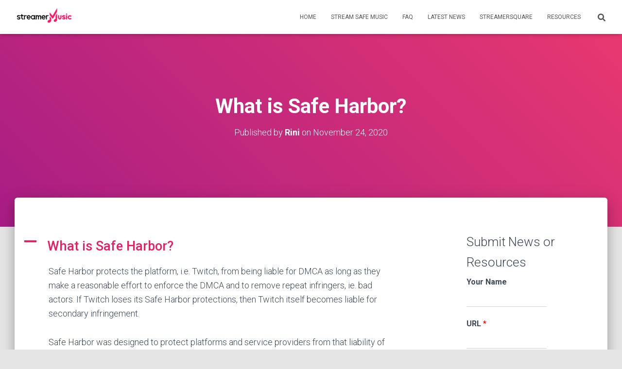

--- FILE ---
content_type: text/html; charset=UTF-8
request_url: https://streamermusic.com/ufaqs/what-is-safe-harbor/
body_size: 20347
content:
<!DOCTYPE html>
<html lang="en-US">

<head>
	<meta charset='UTF-8'>
	<meta name="viewport" content="width=device-width, initial-scale=1">
	<link rel="profile" href="https://gmpg.org/xfn/11">
		<meta name='robots' content='index, follow, max-image-preview:large, max-snippet:-1, max-video-preview:-1' />
<script>window._wca = window._wca || [];</script>

	<!-- This site is optimized with the Yoast SEO plugin v19.4 - https://yoast.com/wordpress/plugins/seo/ -->
	<title>What is Safe Harbor? - StreamerMusic</title>
	<link rel="canonical" href="https://streamermusic.com/ufaqs/what-is-safe-harbor/" />
	<meta property="og:locale" content="en_US" />
	<meta property="og:type" content="article" />
	<meta property="og:title" content="What is Safe Harbor? - StreamerMusic" />
	<meta property="og:description" content="A What is Safe Harbor? Safe Harbor protects the platform, i.e. Twitch, from being liable for DMCA as long as they make a reasonable effort to enforce the DMCA and to remove repeat infringers, ie. Read more&hellip;" />
	<meta property="og:url" content="https://streamermusic.com/ufaqs/what-is-safe-harbor/" />
	<meta property="og:site_name" content="StreamerMusic" />
	<meta property="article:modified_time" content="2020-12-01T16:17:51+00:00" />
	<meta name="twitter:card" content="summary_large_image" />
	<script type="application/ld+json" class="yoast-schema-graph">{"@context":"https://schema.org","@graph":[{"@type":"Organization","@id":"https://streamermusic.com/#organization","name":"StreamerMusic","url":"https://streamermusic.com/","sameAs":[],"logo":{"@type":"ImageObject","inLanguage":"en-US","@id":"https://streamermusic.com/#/schema/logo/image/","url":"https://i0.wp.com/streamermusic.com/wp/wp-content/uploads/2020/11/Logopink1.png?fit=1674%2C533&ssl=1","contentUrl":"https://i0.wp.com/streamermusic.com/wp/wp-content/uploads/2020/11/Logopink1.png?fit=1674%2C533&ssl=1","width":1674,"height":533,"caption":"StreamerMusic"},"image":{"@id":"https://streamermusic.com/#/schema/logo/image/"}},{"@type":"WebSite","@id":"https://streamermusic.com/#website","url":"https://streamermusic.com/","name":"StreamerMusic","description":"StreamerMusic, a resource by StreamerSquare","publisher":{"@id":"https://streamermusic.com/#organization"},"potentialAction":[{"@type":"SearchAction","target":{"@type":"EntryPoint","urlTemplate":"https://streamermusic.com/?s={search_term_string}"},"query-input":"required name=search_term_string"}],"inLanguage":"en-US"},{"@type":"WebPage","@id":"https://streamermusic.com/ufaqs/what-is-safe-harbor/","url":"https://streamermusic.com/ufaqs/what-is-safe-harbor/","name":"What is Safe Harbor? - StreamerMusic","isPartOf":{"@id":"https://streamermusic.com/#website"},"datePublished":"2020-11-24T23:43:20+00:00","dateModified":"2020-12-01T16:17:51+00:00","breadcrumb":{"@id":"https://streamermusic.com/ufaqs/what-is-safe-harbor/#breadcrumb"},"inLanguage":"en-US","potentialAction":[{"@type":"ReadAction","target":["https://streamermusic.com/ufaqs/what-is-safe-harbor/"]}]},{"@type":"BreadcrumbList","@id":"https://streamermusic.com/ufaqs/what-is-safe-harbor/#breadcrumb","itemListElement":[{"@type":"ListItem","position":1,"name":"Home","item":"https://streamermusic.com/"},{"@type":"ListItem","position":2,"name":"FAQs","item":"https://streamermusic.com/ufaqs/"},{"@type":"ListItem","position":3,"name":"What is Safe Harbor?"}]}]}</script>
	<!-- / Yoast SEO plugin. -->


<link rel='dns-prefetch' href='//stats.wp.com' />
<link rel='dns-prefetch' href='//www.googletagmanager.com' />
<link rel='dns-prefetch' href='//fonts.googleapis.com' />
<link rel='dns-prefetch' href='//i0.wp.com' />
<link rel='dns-prefetch' href='//c0.wp.com' />
<link rel="alternate" type="application/rss+xml" title="StreamerMusic &raquo; Feed" href="https://streamermusic.com/feed/" />
<link rel="alternate" type="application/rss+xml" title="StreamerMusic &raquo; Comments Feed" href="https://streamermusic.com/comments/feed/" />
<link rel="alternate" type="application/rss+xml" title="StreamerMusic &raquo; What is Safe Harbor? Comments Feed" href="https://streamermusic.com/ufaqs/what-is-safe-harbor/feed/" />
		<!-- This site uses the Google Analytics by MonsterInsights plugin v8.10.0 - Using Analytics tracking - https://www.monsterinsights.com/ -->
							<script
				src="//www.googletagmanager.com/gtag/js?id=UA-184740945-1"  data-cfasync="false" data-wpfc-render="false" type="text/javascript" async></script>
			<script data-cfasync="false" data-wpfc-render="false" type="text/javascript">
				var mi_version = '8.10.0';
				var mi_track_user = true;
				var mi_no_track_reason = '';
				
								var disableStrs = [
															'ga-disable-UA-184740945-1',
									];

				/* Function to detect opted out users */
				function __gtagTrackerIsOptedOut() {
					for (var index = 0; index < disableStrs.length; index++) {
						if (document.cookie.indexOf(disableStrs[index] + '=true') > -1) {
							return true;
						}
					}

					return false;
				}

				/* Disable tracking if the opt-out cookie exists. */
				if (__gtagTrackerIsOptedOut()) {
					for (var index = 0; index < disableStrs.length; index++) {
						window[disableStrs[index]] = true;
					}
				}

				/* Opt-out function */
				function __gtagTrackerOptout() {
					for (var index = 0; index < disableStrs.length; index++) {
						document.cookie = disableStrs[index] + '=true; expires=Thu, 31 Dec 2099 23:59:59 UTC; path=/';
						window[disableStrs[index]] = true;
					}
				}

				if ('undefined' === typeof gaOptout) {
					function gaOptout() {
						__gtagTrackerOptout();
					}
				}
								window.dataLayer = window.dataLayer || [];

				window.MonsterInsightsDualTracker = {
					helpers: {},
					trackers: {},
				};
				if (mi_track_user) {
					function __gtagDataLayer() {
						dataLayer.push(arguments);
					}

					function __gtagTracker(type, name, parameters) {
						if (!parameters) {
							parameters = {};
						}

						if (parameters.send_to) {
							__gtagDataLayer.apply(null, arguments);
							return;
						}

						if (type === 'event') {
							
														parameters.send_to = monsterinsights_frontend.ua;
							__gtagDataLayer(type, name, parameters);
													} else {
							__gtagDataLayer.apply(null, arguments);
						}
					}

					__gtagTracker('js', new Date());
					__gtagTracker('set', {
						'developer_id.dZGIzZG': true,
											});
															__gtagTracker('config', 'UA-184740945-1', {"forceSSL":"true","link_attribution":"true"} );
										window.gtag = __gtagTracker;										(function () {
						/* https://developers.google.com/analytics/devguides/collection/analyticsjs/ */
						/* ga and __gaTracker compatibility shim. */
						var noopfn = function () {
							return null;
						};
						var newtracker = function () {
							return new Tracker();
						};
						var Tracker = function () {
							return null;
						};
						var p = Tracker.prototype;
						p.get = noopfn;
						p.set = noopfn;
						p.send = function () {
							var args = Array.prototype.slice.call(arguments);
							args.unshift('send');
							__gaTracker.apply(null, args);
						};
						var __gaTracker = function () {
							var len = arguments.length;
							if (len === 0) {
								return;
							}
							var f = arguments[len - 1];
							if (typeof f !== 'object' || f === null || typeof f.hitCallback !== 'function') {
								if ('send' === arguments[0]) {
									var hitConverted, hitObject = false, action;
									if ('event' === arguments[1]) {
										if ('undefined' !== typeof arguments[3]) {
											hitObject = {
												'eventAction': arguments[3],
												'eventCategory': arguments[2],
												'eventLabel': arguments[4],
												'value': arguments[5] ? arguments[5] : 1,
											}
										}
									}
									if ('pageview' === arguments[1]) {
										if ('undefined' !== typeof arguments[2]) {
											hitObject = {
												'eventAction': 'page_view',
												'page_path': arguments[2],
											}
										}
									}
									if (typeof arguments[2] === 'object') {
										hitObject = arguments[2];
									}
									if (typeof arguments[5] === 'object') {
										Object.assign(hitObject, arguments[5]);
									}
									if ('undefined' !== typeof arguments[1].hitType) {
										hitObject = arguments[1];
										if ('pageview' === hitObject.hitType) {
											hitObject.eventAction = 'page_view';
										}
									}
									if (hitObject) {
										action = 'timing' === arguments[1].hitType ? 'timing_complete' : hitObject.eventAction;
										hitConverted = mapArgs(hitObject);
										__gtagTracker('event', action, hitConverted);
									}
								}
								return;
							}

							function mapArgs(args) {
								var arg, hit = {};
								var gaMap = {
									'eventCategory': 'event_category',
									'eventAction': 'event_action',
									'eventLabel': 'event_label',
									'eventValue': 'event_value',
									'nonInteraction': 'non_interaction',
									'timingCategory': 'event_category',
									'timingVar': 'name',
									'timingValue': 'value',
									'timingLabel': 'event_label',
									'page': 'page_path',
									'location': 'page_location',
									'title': 'page_title',
								};
								for (arg in args) {
																		if (!(!args.hasOwnProperty(arg) || !gaMap.hasOwnProperty(arg))) {
										hit[gaMap[arg]] = args[arg];
									} else {
										hit[arg] = args[arg];
									}
								}
								return hit;
							}

							try {
								f.hitCallback();
							} catch (ex) {
							}
						};
						__gaTracker.create = newtracker;
						__gaTracker.getByName = newtracker;
						__gaTracker.getAll = function () {
							return [];
						};
						__gaTracker.remove = noopfn;
						__gaTracker.loaded = true;
						window['__gaTracker'] = __gaTracker;
					})();
									} else {
										console.log("");
					(function () {
						function __gtagTracker() {
							return null;
						}

						window['__gtagTracker'] = __gtagTracker;
						window['gtag'] = __gtagTracker;
					})();
									}
			</script>
				<!-- / Google Analytics by MonsterInsights -->
		<script type="text/javascript">
window._wpemojiSettings = {"baseUrl":"https:\/\/s.w.org\/images\/core\/emoji\/14.0.0\/72x72\/","ext":".png","svgUrl":"https:\/\/s.w.org\/images\/core\/emoji\/14.0.0\/svg\/","svgExt":".svg","source":{"concatemoji":"https:\/\/streamermusic.com\/wp\/wp-includes\/js\/wp-emoji-release.min.js?ver=6.1.9"}};
/*! This file is auto-generated */
!function(e,a,t){var n,r,o,i=a.createElement("canvas"),p=i.getContext&&i.getContext("2d");function s(e,t){var a=String.fromCharCode,e=(p.clearRect(0,0,i.width,i.height),p.fillText(a.apply(this,e),0,0),i.toDataURL());return p.clearRect(0,0,i.width,i.height),p.fillText(a.apply(this,t),0,0),e===i.toDataURL()}function c(e){var t=a.createElement("script");t.src=e,t.defer=t.type="text/javascript",a.getElementsByTagName("head")[0].appendChild(t)}for(o=Array("flag","emoji"),t.supports={everything:!0,everythingExceptFlag:!0},r=0;r<o.length;r++)t.supports[o[r]]=function(e){if(p&&p.fillText)switch(p.textBaseline="top",p.font="600 32px Arial",e){case"flag":return s([127987,65039,8205,9895,65039],[127987,65039,8203,9895,65039])?!1:!s([55356,56826,55356,56819],[55356,56826,8203,55356,56819])&&!s([55356,57332,56128,56423,56128,56418,56128,56421,56128,56430,56128,56423,56128,56447],[55356,57332,8203,56128,56423,8203,56128,56418,8203,56128,56421,8203,56128,56430,8203,56128,56423,8203,56128,56447]);case"emoji":return!s([129777,127995,8205,129778,127999],[129777,127995,8203,129778,127999])}return!1}(o[r]),t.supports.everything=t.supports.everything&&t.supports[o[r]],"flag"!==o[r]&&(t.supports.everythingExceptFlag=t.supports.everythingExceptFlag&&t.supports[o[r]]);t.supports.everythingExceptFlag=t.supports.everythingExceptFlag&&!t.supports.flag,t.DOMReady=!1,t.readyCallback=function(){t.DOMReady=!0},t.supports.everything||(n=function(){t.readyCallback()},a.addEventListener?(a.addEventListener("DOMContentLoaded",n,!1),e.addEventListener("load",n,!1)):(e.attachEvent("onload",n),a.attachEvent("onreadystatechange",function(){"complete"===a.readyState&&t.readyCallback()})),(e=t.source||{}).concatemoji?c(e.concatemoji):e.wpemoji&&e.twemoji&&(c(e.twemoji),c(e.wpemoji)))}(window,document,window._wpemojiSettings);
</script>
<style type="text/css">
img.wp-smiley,
img.emoji {
	display: inline !important;
	border: none !important;
	box-shadow: none !important;
	height: 1em !important;
	width: 1em !important;
	margin: 0 0.07em !important;
	vertical-align: -0.1em !important;
	background: none !important;
	padding: 0 !important;
}
</style>
	<link rel='stylesheet' id='wp-block-library-css' href='https://c0.wp.com/c/6.1.9/wp-includes/css/dist/block-library/style.min.css' type='text/css' media='all' />
<style id='wp-block-library-inline-css' type='text/css'>
.has-text-align-justify{text-align:justify;}
</style>
<link rel='stylesheet' id='mediaelement-css' href='https://c0.wp.com/c/6.1.9/wp-includes/js/mediaelement/mediaelementplayer-legacy.min.css' type='text/css' media='all' />
<link rel='stylesheet' id='wp-mediaelement-css' href='https://c0.wp.com/c/6.1.9/wp-includes/js/mediaelement/wp-mediaelement.min.css' type='text/css' media='all' />
<link rel='stylesheet' id='wc-blocks-vendors-style-css' href='https://c0.wp.com/p/woocommerce/6.6.1/packages/woocommerce-blocks/build/wc-blocks-vendors-style.css' type='text/css' media='all' />
<link rel='stylesheet' id='wc-blocks-style-css' href='https://c0.wp.com/p/woocommerce/6.6.1/packages/woocommerce-blocks/build/wc-blocks-style.css' type='text/css' media='all' />
<link rel='stylesheet' id='font-awesome-5-css' href='https://streamermusic.com/wp/wp-content/plugins/themeisle-companion/obfx_modules/gutenberg-blocks/assets/fontawesome/css/all.min.css?ver=2.10.12' type='text/css' media='all' />
<link rel='stylesheet' id='font-awesome-4-shims-css' href='https://streamermusic.com/wp/wp-content/plugins/themeisle-companion/obfx_modules/gutenberg-blocks/assets/fontawesome/css/v4-shims.min.css?ver=2.10.12' type='text/css' media='all' />
<link rel='stylesheet' id='themeisle-block_styles-css' href='https://streamermusic.com/wp/wp-content/plugins/themeisle-companion/vendor/codeinwp/gutenberg-blocks/build/style.css?ver=1.6.9' type='text/css' media='all' />
<link rel='stylesheet' id='classic-theme-styles-css' href='https://c0.wp.com/c/6.1.9/wp-includes/css/classic-themes.min.css' type='text/css' media='all' />
<style id='global-styles-inline-css' type='text/css'>
body{--wp--preset--color--black: #000000;--wp--preset--color--cyan-bluish-gray: #abb8c3;--wp--preset--color--white: #ffffff;--wp--preset--color--pale-pink: #f78da7;--wp--preset--color--vivid-red: #cf2e2e;--wp--preset--color--luminous-vivid-orange: #ff6900;--wp--preset--color--luminous-vivid-amber: #fcb900;--wp--preset--color--light-green-cyan: #7bdcb5;--wp--preset--color--vivid-green-cyan: #00d084;--wp--preset--color--pale-cyan-blue: #8ed1fc;--wp--preset--color--vivid-cyan-blue: #0693e3;--wp--preset--color--vivid-purple: #9b51e0;--wp--preset--color--accent: #e91e63;--wp--preset--color--background-color: #E5E5E5;--wp--preset--color--header-gradient: #a81d84;--wp--preset--gradient--vivid-cyan-blue-to-vivid-purple: linear-gradient(135deg,rgba(6,147,227,1) 0%,rgb(155,81,224) 100%);--wp--preset--gradient--light-green-cyan-to-vivid-green-cyan: linear-gradient(135deg,rgb(122,220,180) 0%,rgb(0,208,130) 100%);--wp--preset--gradient--luminous-vivid-amber-to-luminous-vivid-orange: linear-gradient(135deg,rgba(252,185,0,1) 0%,rgba(255,105,0,1) 100%);--wp--preset--gradient--luminous-vivid-orange-to-vivid-red: linear-gradient(135deg,rgba(255,105,0,1) 0%,rgb(207,46,46) 100%);--wp--preset--gradient--very-light-gray-to-cyan-bluish-gray: linear-gradient(135deg,rgb(238,238,238) 0%,rgb(169,184,195) 100%);--wp--preset--gradient--cool-to-warm-spectrum: linear-gradient(135deg,rgb(74,234,220) 0%,rgb(151,120,209) 20%,rgb(207,42,186) 40%,rgb(238,44,130) 60%,rgb(251,105,98) 80%,rgb(254,248,76) 100%);--wp--preset--gradient--blush-light-purple: linear-gradient(135deg,rgb(255,206,236) 0%,rgb(152,150,240) 100%);--wp--preset--gradient--blush-bordeaux: linear-gradient(135deg,rgb(254,205,165) 0%,rgb(254,45,45) 50%,rgb(107,0,62) 100%);--wp--preset--gradient--luminous-dusk: linear-gradient(135deg,rgb(255,203,112) 0%,rgb(199,81,192) 50%,rgb(65,88,208) 100%);--wp--preset--gradient--pale-ocean: linear-gradient(135deg,rgb(255,245,203) 0%,rgb(182,227,212) 50%,rgb(51,167,181) 100%);--wp--preset--gradient--electric-grass: linear-gradient(135deg,rgb(202,248,128) 0%,rgb(113,206,126) 100%);--wp--preset--gradient--midnight: linear-gradient(135deg,rgb(2,3,129) 0%,rgb(40,116,252) 100%);--wp--preset--duotone--dark-grayscale: url('#wp-duotone-dark-grayscale');--wp--preset--duotone--grayscale: url('#wp-duotone-grayscale');--wp--preset--duotone--purple-yellow: url('#wp-duotone-purple-yellow');--wp--preset--duotone--blue-red: url('#wp-duotone-blue-red');--wp--preset--duotone--midnight: url('#wp-duotone-midnight');--wp--preset--duotone--magenta-yellow: url('#wp-duotone-magenta-yellow');--wp--preset--duotone--purple-green: url('#wp-duotone-purple-green');--wp--preset--duotone--blue-orange: url('#wp-duotone-blue-orange');--wp--preset--font-size--small: 13px;--wp--preset--font-size--medium: 20px;--wp--preset--font-size--large: 36px;--wp--preset--font-size--x-large: 42px;--wp--preset--spacing--20: 0.44rem;--wp--preset--spacing--30: 0.67rem;--wp--preset--spacing--40: 1rem;--wp--preset--spacing--50: 1.5rem;--wp--preset--spacing--60: 2.25rem;--wp--preset--spacing--70: 3.38rem;--wp--preset--spacing--80: 5.06rem;}:where(.is-layout-flex){gap: 0.5em;}body .is-layout-flow > .alignleft{float: left;margin-inline-start: 0;margin-inline-end: 2em;}body .is-layout-flow > .alignright{float: right;margin-inline-start: 2em;margin-inline-end: 0;}body .is-layout-flow > .aligncenter{margin-left: auto !important;margin-right: auto !important;}body .is-layout-constrained > .alignleft{float: left;margin-inline-start: 0;margin-inline-end: 2em;}body .is-layout-constrained > .alignright{float: right;margin-inline-start: 2em;margin-inline-end: 0;}body .is-layout-constrained > .aligncenter{margin-left: auto !important;margin-right: auto !important;}body .is-layout-constrained > :where(:not(.alignleft):not(.alignright):not(.alignfull)){max-width: var(--wp--style--global--content-size);margin-left: auto !important;margin-right: auto !important;}body .is-layout-constrained > .alignwide{max-width: var(--wp--style--global--wide-size);}body .is-layout-flex{display: flex;}body .is-layout-flex{flex-wrap: wrap;align-items: center;}body .is-layout-flex > *{margin: 0;}:where(.wp-block-columns.is-layout-flex){gap: 2em;}.has-black-color{color: var(--wp--preset--color--black) !important;}.has-cyan-bluish-gray-color{color: var(--wp--preset--color--cyan-bluish-gray) !important;}.has-white-color{color: var(--wp--preset--color--white) !important;}.has-pale-pink-color{color: var(--wp--preset--color--pale-pink) !important;}.has-vivid-red-color{color: var(--wp--preset--color--vivid-red) !important;}.has-luminous-vivid-orange-color{color: var(--wp--preset--color--luminous-vivid-orange) !important;}.has-luminous-vivid-amber-color{color: var(--wp--preset--color--luminous-vivid-amber) !important;}.has-light-green-cyan-color{color: var(--wp--preset--color--light-green-cyan) !important;}.has-vivid-green-cyan-color{color: var(--wp--preset--color--vivid-green-cyan) !important;}.has-pale-cyan-blue-color{color: var(--wp--preset--color--pale-cyan-blue) !important;}.has-vivid-cyan-blue-color{color: var(--wp--preset--color--vivid-cyan-blue) !important;}.has-vivid-purple-color{color: var(--wp--preset--color--vivid-purple) !important;}.has-black-background-color{background-color: var(--wp--preset--color--black) !important;}.has-cyan-bluish-gray-background-color{background-color: var(--wp--preset--color--cyan-bluish-gray) !important;}.has-white-background-color{background-color: var(--wp--preset--color--white) !important;}.has-pale-pink-background-color{background-color: var(--wp--preset--color--pale-pink) !important;}.has-vivid-red-background-color{background-color: var(--wp--preset--color--vivid-red) !important;}.has-luminous-vivid-orange-background-color{background-color: var(--wp--preset--color--luminous-vivid-orange) !important;}.has-luminous-vivid-amber-background-color{background-color: var(--wp--preset--color--luminous-vivid-amber) !important;}.has-light-green-cyan-background-color{background-color: var(--wp--preset--color--light-green-cyan) !important;}.has-vivid-green-cyan-background-color{background-color: var(--wp--preset--color--vivid-green-cyan) !important;}.has-pale-cyan-blue-background-color{background-color: var(--wp--preset--color--pale-cyan-blue) !important;}.has-vivid-cyan-blue-background-color{background-color: var(--wp--preset--color--vivid-cyan-blue) !important;}.has-vivid-purple-background-color{background-color: var(--wp--preset--color--vivid-purple) !important;}.has-black-border-color{border-color: var(--wp--preset--color--black) !important;}.has-cyan-bluish-gray-border-color{border-color: var(--wp--preset--color--cyan-bluish-gray) !important;}.has-white-border-color{border-color: var(--wp--preset--color--white) !important;}.has-pale-pink-border-color{border-color: var(--wp--preset--color--pale-pink) !important;}.has-vivid-red-border-color{border-color: var(--wp--preset--color--vivid-red) !important;}.has-luminous-vivid-orange-border-color{border-color: var(--wp--preset--color--luminous-vivid-orange) !important;}.has-luminous-vivid-amber-border-color{border-color: var(--wp--preset--color--luminous-vivid-amber) !important;}.has-light-green-cyan-border-color{border-color: var(--wp--preset--color--light-green-cyan) !important;}.has-vivid-green-cyan-border-color{border-color: var(--wp--preset--color--vivid-green-cyan) !important;}.has-pale-cyan-blue-border-color{border-color: var(--wp--preset--color--pale-cyan-blue) !important;}.has-vivid-cyan-blue-border-color{border-color: var(--wp--preset--color--vivid-cyan-blue) !important;}.has-vivid-purple-border-color{border-color: var(--wp--preset--color--vivid-purple) !important;}.has-vivid-cyan-blue-to-vivid-purple-gradient-background{background: var(--wp--preset--gradient--vivid-cyan-blue-to-vivid-purple) !important;}.has-light-green-cyan-to-vivid-green-cyan-gradient-background{background: var(--wp--preset--gradient--light-green-cyan-to-vivid-green-cyan) !important;}.has-luminous-vivid-amber-to-luminous-vivid-orange-gradient-background{background: var(--wp--preset--gradient--luminous-vivid-amber-to-luminous-vivid-orange) !important;}.has-luminous-vivid-orange-to-vivid-red-gradient-background{background: var(--wp--preset--gradient--luminous-vivid-orange-to-vivid-red) !important;}.has-very-light-gray-to-cyan-bluish-gray-gradient-background{background: var(--wp--preset--gradient--very-light-gray-to-cyan-bluish-gray) !important;}.has-cool-to-warm-spectrum-gradient-background{background: var(--wp--preset--gradient--cool-to-warm-spectrum) !important;}.has-blush-light-purple-gradient-background{background: var(--wp--preset--gradient--blush-light-purple) !important;}.has-blush-bordeaux-gradient-background{background: var(--wp--preset--gradient--blush-bordeaux) !important;}.has-luminous-dusk-gradient-background{background: var(--wp--preset--gradient--luminous-dusk) !important;}.has-pale-ocean-gradient-background{background: var(--wp--preset--gradient--pale-ocean) !important;}.has-electric-grass-gradient-background{background: var(--wp--preset--gradient--electric-grass) !important;}.has-midnight-gradient-background{background: var(--wp--preset--gradient--midnight) !important;}.has-small-font-size{font-size: var(--wp--preset--font-size--small) !important;}.has-medium-font-size{font-size: var(--wp--preset--font-size--medium) !important;}.has-large-font-size{font-size: var(--wp--preset--font-size--large) !important;}.has-x-large-font-size{font-size: var(--wp--preset--font-size--x-large) !important;}
.wp-block-navigation a:where(:not(.wp-element-button)){color: inherit;}
:where(.wp-block-columns.is-layout-flex){gap: 2em;}
.wp-block-pullquote{font-size: 1.5em;line-height: 1.6;}
</style>
<link rel='stylesheet' id='hestia-clients-bar-css' href='https://streamermusic.com/wp/wp-content/plugins/themeisle-companion/obfx_modules/companion-legacy/assets/css/hestia/clients-bar.css?ver=6.1.9' type='text/css' media='all' />
<link rel='stylesheet' id='woocommerce-layout-css' href='https://c0.wp.com/p/woocommerce/6.6.1/assets/css/woocommerce-layout.css' type='text/css' media='all' />
<style id='woocommerce-layout-inline-css' type='text/css'>

	.infinite-scroll .woocommerce-pagination {
		display: none;
	}
</style>
<link rel='stylesheet' id='woocommerce-smallscreen-css' href='https://c0.wp.com/p/woocommerce/6.6.1/assets/css/woocommerce-smallscreen.css' type='text/css' media='only screen and (max-width: 768px)' />
<link rel='stylesheet' id='woocommerce-general-css' href='https://c0.wp.com/p/woocommerce/6.6.1/assets/css/woocommerce.css' type='text/css' media='all' />
<style id='woocommerce-inline-inline-css' type='text/css'>
.woocommerce form .form-row .required { visibility: visible; }
</style>
<link rel='stylesheet' id='bootstrap-css' href='https://streamermusic.com/wp/wp-content/themes/hestia/assets/bootstrap/css/bootstrap.min.css?ver=1.0.2' type='text/css' media='all' />
<link rel='stylesheet' id='hestia-font-sizes-css' href='https://streamermusic.com/wp/wp-content/themes/hestia/assets/css/font-sizes.min.css?ver=3.0.6' type='text/css' media='all' />
<link rel='stylesheet' id='hestia_style-css' href='https://streamermusic.com/wp/wp-content/themes/hestia/style.min.css?ver=3.0.6' type='text/css' media='all' />
<style id='hestia_style-inline-css' type='text/css'>

			div.wpforms-container-full .wpforms-form div.wpforms-field input.wpforms-error {
				border: none;
			}
			div.wpforms-container .wpforms-form input[type=date],
			div.wpforms-container .wpforms-form input[type=datetime],
			div.wpforms-container .wpforms-form input[type=datetime-local],
			div.wpforms-container .wpforms-form input[type=email],
			div.wpforms-container .wpforms-form input[type=month],
			div.wpforms-container .wpforms-form input[type=number],
			div.wpforms-container .wpforms-form input[type=password],
			div.wpforms-container .wpforms-form input[type=range],
			div.wpforms-container .wpforms-form input[type=search],
			div.wpforms-container .wpforms-form input[type=tel],
			div.wpforms-container .wpforms-form input[type=text],
			div.wpforms-container .wpforms-form input[type=time],
			div.wpforms-container .wpforms-form input[type=url],
			div.wpforms-container .wpforms-form input[type=week],
			div.wpforms-container .wpforms-form select,
			div.wpforms-container .wpforms-form textarea, .nf-form-cont input:not([type=button]),
			div.wpforms-container .wpforms-form .form-group.is-focused .form-control {
			  box-shadow: none;
			}
			
			div.wpforms-container .wpforms-form input[type=date],
			div.wpforms-container .wpforms-form input[type=datetime],
			div.wpforms-container .wpforms-form input[type=datetime-local],
			div.wpforms-container .wpforms-form input[type=email],
			div.wpforms-container .wpforms-form input[type=month],
			div.wpforms-container .wpforms-form input[type=number],
			div.wpforms-container .wpforms-form input[type=password],
			div.wpforms-container .wpforms-form input[type=range],
			div.wpforms-container .wpforms-form input[type=search],
			div.wpforms-container .wpforms-form input[type=tel],
			div.wpforms-container .wpforms-form input[type=text],
			div.wpforms-container .wpforms-form input[type=time],
			div.wpforms-container .wpforms-form input[type=url],
			div.wpforms-container .wpforms-form input[type=week],
			div.wpforms-container .wpforms-form select,
			div.wpforms-container .wpforms-form textarea, .nf-form-cont input:not([type=button]){
				background-image: linear-gradient(#9c27b0, #9c27b0), linear-gradient(#d2d2d2, #d2d2d2);
				float: none;
				border: 0;
				border-radius: 0;
				background-color: transparent;
				background-repeat: no-repeat;
				background-position: center bottom, center calc(100% - 1px);
				background-size: 0 2px, 100% 1px;
				font-weight: 400;
				transition: background 0s ease-out;
			}
			
			div.wpforms-container .wpforms-form .form-group.is-focused .form-control{
				outline: none;
				background-size: 100% 2px,100% 1px;
				transition-duration: 0.3s;
			}
			
			/* Compatibility with WPForms */
			div.wpforms-container .wpforms-form input[type=date].form-control,
			div.wpforms-container .wpforms-form input[type=datetime].form-control,
			div.wpforms-container .wpforms-form input[type=datetime-local].form-control,
			div.wpforms-container .wpforms-form input[type=email].form-control,
			div.wpforms-container .wpforms-form input[type=month].form-control,
			div.wpforms-container .wpforms-form input[type=number].form-control,
			div.wpforms-container .wpforms-form input[type=password].form-control,
			div.wpforms-container .wpforms-form input[type=range].form-control,
			div.wpforms-container .wpforms-form input[type=search].form-control,
			div.wpforms-container .wpforms-form input[type=tel].form-control,
			div.wpforms-container .wpforms-form input[type=text].form-control,
			div.wpforms-container .wpforms-form input[type=time].form-control,
			div.wpforms-container .wpforms-form input[type=url].form-control,
			div.wpforms-container .wpforms-form input[type=week].form-control,
			div.wpforms-container .wpforms-form select.form-control,
			div.wpforms-container .wpforms-form textarea.form-control {
			  border: none;
			  padding: 7px 0;
			  font-size: 14px;
			}
			div.wpforms-container .wpforms-form .wpforms-field-select select {
			  border-radius: 3px;
			}
			div.wpforms-container .wpforms-form .wpforms-field-number input[type=number] {
			  background-image: none;
			  border-radius: 3px;
			}
			div.wpforms-container .wpforms-form button[type=submit].wpforms-submit,
			div.wpforms-container .wpforms-form button[type=submit].wpforms-submit:hover {
			  color: #ffffff;
			  border: none;
			}
			
			.home div.wpforms-container-full .wpforms-form {
			  margin-left: 15px;
			  margin-right: 15px;
			}
			
			div.wpforms-container-full .wpforms-form .wpforms-field {
			  padding: 0 0 24px 0 !important;
			}
			div.wpforms-container-full .wpforms-form .wpforms-submit-container {
			  text-align: right;
			}
			div.wpforms-container-full .wpforms-form .wpforms-submit-container button {
			  text-transform: uppercase;
			}
			div.wpforms-container-full .wpforms-form textarea {
			  border: none !important;
			}
			div.wpforms-container-full .wpforms-form textarea:focus {
			  border-width: 0 0 0 0 !important;
			}
			
			.home div.wpforms-container .wpforms-form textarea {
			  background-image: linear-gradient(#9c27b0, #9c27b0), linear-gradient(#d2d2d2, #d2d2d2);
			  background-color: transparent;
			  background-repeat: no-repeat;
			  background-position: center bottom, center calc(100% - 1px);
			  background-size: 0 2px, 100% 1px;
			}
			
			/* WPForms media queries for front page and mobile*/
			@media only screen and (max-width: 768px) {
			  .wpforms-container-full .wpforms-form .wpforms-one-half, .wpforms-container-full .wpforms-form button {
			    width: 100% !important;
			    margin-left: 0 !important;
			  }
			  .wpforms-container-full .wpforms-form .wpforms-submit-container {
			    text-align: center;
			  }
			}
			
			div.wpforms-container .wpforms-form input:focus,
			div.wpforms-container .wpforms-form select:focus {
			  border: none;
			}
		
.hestia-top-bar, .hestia-top-bar .widget.widget_shopping_cart .cart_list {
			background-color: #363537
		}
		.hestia-top-bar .widget .label-floating input[type=search]:-webkit-autofill {
			-webkit-box-shadow: inset 0 0 0px 9999px #363537
		}.hestia-top-bar, .hestia-top-bar .widget .label-floating input[type=search], .hestia-top-bar .widget.widget_search form.form-group:before, .hestia-top-bar .widget.widget_product_search form.form-group:before, .hestia-top-bar .widget.widget_shopping_cart:before {
			color: #ffffff
		} 
		.hestia-top-bar .widget .label-floating input[type=search]{
			-webkit-text-fill-color:#ffffff !important 
		}
		.hestia-top-bar div.widget.widget_shopping_cart:before, .hestia-top-bar .widget.widget_product_search form.form-group:before, .hestia-top-bar .widget.widget_search form.form-group:before{
			background-color: #ffffff
		}.hestia-top-bar a, .hestia-top-bar .top-bar-nav li a {
			color: #ffffff
		}
		.hestia-top-bar ul li a[href*="mailto:"]:before, .hestia-top-bar ul li a[href*="tel:"]:before{
			background-color: #ffffff
		}
		.hestia-top-bar a:hover, .hestia-top-bar .top-bar-nav li a:hover {
			color: #eeeeee
		}
		.hestia-top-bar ul li:hover a[href*="mailto:"]:before, .hestia-top-bar ul li:hover a[href*="tel:"]:before{
			background-color: #eeeeee
		}
		
	
		a, 
		.navbar .dropdown-menu li:hover > a,
		.navbar .dropdown-menu li:focus > a,
		.navbar .dropdown-menu li:active > a,
		.navbar .navbar-nav > li .dropdown-menu li:hover > a,
		body:not(.home) .navbar-default .navbar-nav > .active:not(.btn) > a,
		body:not(.home) .navbar-default .navbar-nav > .active:not(.btn) > a:hover,
		body:not(.home) .navbar-default .navbar-nav > .active:not(.btn) > a:focus,
		a:hover, 
		.card-blog a.moretag:hover, 
		.card-blog a.more-link:hover, 
		.widget a:hover,
		.has-text-color.has-accent-color,
		p.has-text-color a {
		    color:#e91e63;
		}
		
		.svg-text-color{
			fill:#e91e63;
		}
		
		.pagination span.current, .pagination span.current:focus, .pagination span.current:hover {
			border-color:#e91e63
		}
		
		button,
		button:hover,
		.woocommerce .track_order button[type="submit"],
		.woocommerce .track_order button[type="submit"]:hover,
		div.wpforms-container .wpforms-form button[type=submit].wpforms-submit,
		div.wpforms-container .wpforms-form button[type=submit].wpforms-submit:hover,
		input[type="button"],
		input[type="button"]:hover,
		input[type="submit"],
		input[type="submit"]:hover,
		input#searchsubmit, 
		.pagination span.current, 
		.pagination span.current:focus, 
		.pagination span.current:hover,
		.btn.btn-primary,
		.btn.btn-primary:link,
		.btn.btn-primary:hover, 
		.btn.btn-primary:focus, 
		.btn.btn-primary:active, 
		.btn.btn-primary.active, 
		.btn.btn-primary.active:focus, 
		.btn.btn-primary.active:hover,
		.btn.btn-primary:active:hover, 
		.btn.btn-primary:active:focus, 
		.btn.btn-primary:active:hover,
		.hestia-sidebar-open.btn.btn-rose,
		.hestia-sidebar-close.btn.btn-rose,
		.hestia-sidebar-open.btn.btn-rose:hover,
		.hestia-sidebar-close.btn.btn-rose:hover,
		.hestia-sidebar-open.btn.btn-rose:focus,
		.hestia-sidebar-close.btn.btn-rose:focus,
		.label.label-primary,
		.hestia-work .portfolio-item:nth-child(6n+1) .label,
		.nav-cart .nav-cart-content .widget .buttons .button,
		.has-accent-background-color[class*="has-background"] {
		    background-color: #e91e63;
		}
		
		@media (max-width: 768px) { 
	
			.navbar-default .navbar-nav>li>a:hover,
			.navbar-default .navbar-nav>li>a:focus,
			.navbar .navbar-nav .dropdown .dropdown-menu li a:hover,
			.navbar .navbar-nav .dropdown .dropdown-menu li a:focus,
			.navbar button.navbar-toggle:hover,
			.navbar .navbar-nav li:hover > a i {
			    color: #e91e63;
			}
		}
		
		body:not(.woocommerce-page) button:not([class^="fl-"]):not(.hestia-scroll-to-top):not(.navbar-toggle):not(.close),
		body:not(.woocommerce-page) .button:not([class^="fl-"]):not(hestia-scroll-to-top):not(.navbar-toggle):not(.add_to_cart_button),
		div.wpforms-container .wpforms-form button[type=submit].wpforms-submit,
		input[type="submit"], 
		input[type="button"], 
		.btn.btn-primary,
		.widget_product_search button[type="submit"],
		.hestia-sidebar-open.btn.btn-rose,
		.hestia-sidebar-close.btn.btn-rose,
		.everest-forms button[type=submit].everest-forms-submit-button {
		    -webkit-box-shadow: 0 2px 2px 0 rgba(233,30,99,0.14),0 3px 1px -2px rgba(233,30,99,0.2),0 1px 5px 0 rgba(233,30,99,0.12);
		    box-shadow: 0 2px 2px 0 rgba(233,30,99,0.14),0 3px 1px -2px rgba(233,30,99,0.2),0 1px 5px 0 rgba(233,30,99,0.12);
		}
		
		.card .header-primary, .card .content-primary,
		.everest-forms button[type=submit].everest-forms-submit-button {
		    background: #e91e63;
		}
		
		body:not(.woocommerce-page) .button:not([class^="fl-"]):not(.hestia-scroll-to-top):not(.navbar-toggle):not(.add_to_cart_button):hover,
		body:not(.woocommerce-page) button:not([class^="fl-"]):not(.hestia-scroll-to-top):not(.navbar-toggle):not(.close):hover,
		div.wpforms-container .wpforms-form button[type=submit].wpforms-submit:hover,
		input[type="submit"]:hover,
		input[type="button"]:hover,
		input#searchsubmit:hover, 
		.widget_product_search button[type="submit"]:hover,
		.pagination span.current, 
		.btn.btn-primary:hover, 
		.btn.btn-primary:focus, 
		.btn.btn-primary:active, 
		.btn.btn-primary.active, 
		.btn.btn-primary:active:focus, 
		.btn.btn-primary:active:hover, 
		.hestia-sidebar-open.btn.btn-rose:hover,
		.hestia-sidebar-close.btn.btn-rose:hover,
		.pagination span.current:hover,
		.everest-forms button[type=submit].everest-forms-submit-button:hover,
 		.everest-forms button[type=submit].everest-forms-submit-button:focus,
 		.everest-forms button[type=submit].everest-forms-submit-button:active {
			-webkit-box-shadow: 0 14px 26px -12px rgba(233,30,99,0.42),0 4px 23px 0 rgba(0,0,0,0.12),0 8px 10px -5px rgba(233,30,99,0.2);
		    box-shadow: 0 14px 26px -12px rgba(233,30,99,0.42),0 4px 23px 0 rgba(0,0,0,0.12),0 8px 10px -5px rgba(233,30,99,0.2);
			color: #fff;
		}
		
		.form-group.is-focused .form-control {
			background-image: -webkit-gradient(linear,left top, left bottom,from(#e91e63),to(#e91e63)),-webkit-gradient(linear,left top, left bottom,from(#d2d2d2),to(#d2d2d2));
			background-image: -webkit-linear-gradient(linear,left top, left bottom,from(#e91e63),to(#e91e63)),-webkit-linear-gradient(linear,left top, left bottom,from(#d2d2d2),to(#d2d2d2));
			background-image: linear-gradient(linear,left top, left bottom,from(#e91e63),to(#e91e63)),linear-gradient(linear,left top, left bottom,from(#d2d2d2),to(#d2d2d2));
		}
		
		.navbar:not(.navbar-transparent) li:not(.btn):hover > a,
		.navbar li.on-section:not(.btn) > a, 
		.navbar.full-screen-menu.navbar-transparent li:not(.btn):hover > a,
		.navbar.full-screen-menu .navbar-toggle:hover,
		.navbar:not(.navbar-transparent) .nav-cart:hover, 
		.navbar:not(.navbar-transparent) .hestia-toggle-search:hover {
				color:#e91e63
		}
		
			.header-filter-gradient { 
				background: linear-gradient(45deg, rgba(168,29,132,1) 0%, rgb(234,57,111) 100%); 
			}
			.has-text-color.has-header-gradient-color { color: #a81d84; }
			.has-header-gradient-background-color[class*="has-background"] { background-color: #a81d84; }
			
		.has-text-color.has-background-color-color { color: #E5E5E5; }
		.has-background-color-background-color[class*="has-background"] { background-color: #E5E5E5; }
		
.btn.btn-primary:not(.colored-button):not(.btn-left):not(.btn-right):not(.btn-just-icon):not(.menu-item), input[type="submit"]:not(.search-submit), body:not(.woocommerce-account) .woocommerce .button.woocommerce-Button, .woocommerce .product button.button, .woocommerce .product button.button.alt, .woocommerce .product #respond input#submit, .woocommerce-cart .blog-post .woocommerce .cart-collaterals .cart_totals .checkout-button, .woocommerce-checkout #payment #place_order, .woocommerce-account.woocommerce-page button.button, .woocommerce .track_order button[type="submit"], .nav-cart .nav-cart-content .widget .buttons .button, .woocommerce a.button.wc-backward, body.woocommerce .wccm-catalog-item a.button, body.woocommerce a.wccm-button.button, form.woocommerce-form-coupon button.button, div.wpforms-container .wpforms-form button[type=submit].wpforms-submit, div.woocommerce a.button.alt, div.woocommerce table.my_account_orders .button, .btn.colored-button, .btn.btn-left, .btn.btn-right, .btn:not(.colored-button):not(.btn-left):not(.btn-right):not(.btn-just-icon):not(.menu-item):not(.hestia-sidebar-open):not(.hestia-sidebar-close){ padding-top:15px;  padding-bottom:15px;  padding-left:33px;  padding-right:33px; }
.btn.btn-primary:not(.colored-button):not(.btn-left):not(.btn-right):not(.btn-just-icon):not(.menu-item), input[type="submit"]:not(.search-submit), body:not(.woocommerce-account) .woocommerce .button.woocommerce-Button, .woocommerce .product button.button, .woocommerce .product button.button.alt, .woocommerce .product #respond input#submit, .woocommerce-cart .blog-post .woocommerce .cart-collaterals .cart_totals .checkout-button, .woocommerce-checkout #payment #place_order, .woocommerce-account.woocommerce-page button.button, .woocommerce .track_order button[type="submit"], .nav-cart .nav-cart-content .widget .buttons .button, .woocommerce a.button.wc-backward, body.woocommerce .wccm-catalog-item a.button, body.woocommerce a.wccm-button.button, form.woocommerce-form-coupon button.button, div.wpforms-container .wpforms-form button[type=submit].wpforms-submit, div.woocommerce a.button.alt, div.woocommerce table.my_account_orders .button, input[type="submit"].search-submit, .hestia-view-cart-wrapper .added_to_cart.wc-forward, .woocommerce-product-search button, .woocommerce-cart .actions .button, #secondary div[id^=woocommerce_price_filter] .button, .woocommerce div[id^=woocommerce_widget_cart].widget .buttons .button, .searchform input[type=submit], .searchform button, .search-form:not(.media-toolbar-primary) input[type=submit], .search-form:not(.media-toolbar-primary) button, .woocommerce-product-search input[type=submit], .btn.colored-button, .btn.btn-left, .btn.btn-right, .btn:not(.colored-button):not(.btn-left):not(.btn-right):not(.btn-just-icon):not(.menu-item):not(.hestia-sidebar-open):not(.hestia-sidebar-close){border-radius:15px;}
@media (min-width: 769px){
			.page-header.header-small .hestia-title,
			.page-header.header-small .title,
			h1.hestia-title.title-in-content,
			.main article.section .has-title-font-size {
				font-size: 42px;
			}}
</style>
<link rel='stylesheet' id='hestia_woocommerce_style-css' href='https://streamermusic.com/wp/wp-content/themes/hestia/assets/css/woocommerce.min.css?ver=3.0.6' type='text/css' media='all' />
<style id='hestia_woocommerce_style-inline-css' type='text/css'>

		.woocommerce-cart .shop_table .actions .coupon .input-text:focus,
		.woocommerce-checkout #customer_details .input-text:focus, .woocommerce-checkout #customer_details select:focus,
		.woocommerce-checkout #order_review .input-text:focus,
		.woocommerce-checkout #order_review select:focus,
		.woocommerce-checkout .woocommerce-form .input-text:focus,
		.woocommerce-checkout .woocommerce-form select:focus,
		.woocommerce div.product form.cart .variations select:focus,
		.woocommerce .woocommerce-ordering select:focus {
			background-image: -webkit-gradient(linear,left top, left bottom,from(#e91e63),to(#e91e63)),-webkit-gradient(linear,left top, left bottom,from(#d2d2d2),to(#d2d2d2));
			background-image: -webkit-linear-gradient(linear,left top, left bottom,from(#e91e63),to(#e91e63)),-webkit-linear-gradient(linear,left top, left bottom,from(#d2d2d2),to(#d2d2d2));
			background-image: linear-gradient(linear,left top, left bottom,from(#e91e63),to(#e91e63)),linear-gradient(linear,left top, left bottom,from(#d2d2d2),to(#d2d2d2));
		}

		.woocommerce div.product .woocommerce-tabs ul.tabs.wc-tabs li.active a {
			color:#e91e63;
		}
		
		.woocommerce div.product .woocommerce-tabs ul.tabs.wc-tabs li.active a,
		.woocommerce div.product .woocommerce-tabs ul.tabs.wc-tabs li a:hover {
			border-color:#e91e63
		}
		
		.woocommerce div.product form.cart .reset_variations:after{
			background-color:#e91e63
		}
		
		.added_to_cart.wc-forward:hover,
		#add_payment_method .wc-proceed-to-checkout a.checkout-button:hover,
		#add_payment_method .wc-proceed-to-checkout a.checkout-button,
		.added_to_cart.wc-forward,
		.woocommerce nav.woocommerce-pagination ul li span.current,
		.woocommerce ul.products li.product .onsale,
		.woocommerce span.onsale,
		.woocommerce .single-product div.product form.cart .button,
		.woocommerce #respond input#submit,
		.woocommerce button.button,
		.woocommerce input.button,
		.woocommerce-cart .wc-proceed-to-checkout a.checkout-button,
		.woocommerce-checkout .wc-proceed-to-checkout a.checkout-button,
		.woocommerce #respond input#submit.alt,
		.woocommerce a.button.alt,
		.woocommerce button.button.alt,
		.woocommerce input.button.alt,
		.woocommerce input.button:disabled,
		.woocommerce input.button:disabled[disabled],
		.woocommerce a.button.wc-backward,
		.woocommerce .single-product div.product form.cart .button:hover,
		.woocommerce #respond input#submit:hover,
		.woocommerce button.button:hover,
		.woocommerce input.button:hover,
		.woocommerce-cart .wc-proceed-to-checkout a.checkout-button:hover,
		.woocommerce-checkout .wc-proceed-to-checkout a.checkout-button:hover,
		.woocommerce #respond input#submit.alt:hover,
		.woocommerce a.button.alt:hover,
		.woocommerce button.button.alt:hover,
		.woocommerce input.button.alt:hover,
		.woocommerce input.button:disabled:hover,
		.woocommerce input.button:disabled[disabled]:hover,
		.woocommerce #respond input#submit.alt.disabled,
		.woocommerce #respond input#submit.alt.disabled:hover,
		.woocommerce #respond input#submit.alt:disabled,
		.woocommerce #respond input#submit.alt:disabled:hover,
		.woocommerce #respond input#submit.alt:disabled[disabled],
		.woocommerce #respond input#submit.alt:disabled[disabled]:hover,
		.woocommerce a.button.alt.disabled,
		.woocommerce a.button.alt.disabled:hover,
		.woocommerce a.button.alt:disabled,
		.woocommerce a.button.alt:disabled:hover,
		.woocommerce a.button.alt:disabled[disabled],
		.woocommerce a.button.alt:disabled[disabled]:hover,
		.woocommerce button.button.alt.disabled,
		.woocommerce button.button.alt.disabled:hover,
		.woocommerce button.button.alt:disabled,
		.woocommerce button.button.alt:disabled:hover,
		.woocommerce button.button.alt:disabled[disabled],
		.woocommerce button.button.alt:disabled[disabled]:hover,
		.woocommerce input.button.alt.disabled,
		.woocommerce input.button.alt.disabled:hover,
		.woocommerce input.button.alt:disabled,
		.woocommerce input.button.alt:disabled:hover,
		.woocommerce input.button.alt:disabled[disabled],
		.woocommerce input.button.alt:disabled[disabled]:hover,
		.woocommerce-button,
		.woocommerce-Button,
		.woocommerce-button:hover,
		.woocommerce-Button:hover,
		#secondary div[id^=woocommerce_price_filter] .price_slider .ui-slider-range,
		.footer div[id^=woocommerce_price_filter] .price_slider .ui-slider-range,
		div[id^=woocommerce_product_tag_cloud].widget a,
		div[id^=woocommerce_widget_cart].widget .buttons .button,
		div.woocommerce table.my_account_orders .button {
		    background-color: #e91e63;
		}
		
		.added_to_cart.wc-forward,
		.woocommerce .single-product div.product form.cart .button,
		.woocommerce #respond input#submit,
		.woocommerce button.button,
		.woocommerce input.button,
		#add_payment_method .wc-proceed-to-checkout a.checkout-button,
		.woocommerce-cart .wc-proceed-to-checkout a.checkout-button,
		.woocommerce-checkout .wc-proceed-to-checkout a.checkout-button,
		.woocommerce #respond input#submit.alt,
		.woocommerce a.button.alt,
		.woocommerce button.button.alt,
		.woocommerce input.button.alt,
		.woocommerce input.button:disabled,
		.woocommerce input.button:disabled[disabled],
		.woocommerce a.button.wc-backward,
		.woocommerce div[id^=woocommerce_widget_cart].widget .buttons .button,
		.woocommerce-button,
		.woocommerce-Button,
		div.woocommerce table.my_account_orders .button {
		    -webkit-box-shadow: 0 2px 2px 0 rgba(233,30,99,0.14),0 3px 1px -2px rgba(233,30,99,0.2),0 1px 5px 0 rgba(233,30,99,0.12);
		    box-shadow: 0 2px 2px 0 rgba(233,30,99,0.14),0 3px 1px -2px rgba(233,30,99,0.2),0 1px 5px 0 rgba(233,30,99,0.12);
		}
		
		.woocommerce nav.woocommerce-pagination ul li span.current,
		.added_to_cart.wc-forward:hover,
		.woocommerce .single-product div.product form.cart .button:hover,
		.woocommerce #respond input#submit:hover,
		.woocommerce button.button:hover,
		.woocommerce input.button:hover,
		#add_payment_method .wc-proceed-to-checkout a.checkout-button:hover,
		.woocommerce-cart .wc-proceed-to-checkout a.checkout-button:hover,
		.woocommerce-checkout .wc-proceed-to-checkout a.checkout-button:hover,
		.woocommerce #respond input#submit.alt:hover,
		.woocommerce a.button.alt:hover,
		.woocommerce button.button.alt:hover,
		.woocommerce input.button.alt:hover,
		.woocommerce input.button:disabled:hover,
		.woocommerce input.button:disabled[disabled]:hover,
		.woocommerce a.button.wc-backward:hover,
		.woocommerce div[id^=woocommerce_widget_cart].widget .buttons .button:hover,
		.hestia-sidebar-open.btn.btn-rose:hover,
		.hestia-sidebar-close.btn.btn-rose:hover,
		.pagination span.current:hover,
		.woocommerce-button:hover,
		.woocommerce-Button:hover,
		div.woocommerce table.my_account_orders .button:hover {
			-webkit-box-shadow: 0 14px 26px -12px rgba(233,30,99,0.42),0 4px 23px 0 rgba(0,0,0,0.12),0 8px 10px -5px rgba(233,30,99,0.2);
		    box-shadow: 0 14px 26px -12px rgba(233,30,99,0.42),0 4px 23px 0 rgba(0,0,0,0.12),0 8px 10px -5px rgba(233,30,99,0.2);
			color: #fff;
		}
		
		#secondary div[id^=woocommerce_price_filter] .price_slider .ui-slider-handle,
		.footer div[id^=woocommerce_price_filter] .price_slider .ui-slider-handle {
			border-color: #e91e63;
		}
		
</style>
<link rel='stylesheet' id='hestia_fonts-css' href='https://fonts.googleapis.com/css?family=Roboto%3A300%2C400%2C500%2C700%7CRoboto+Slab%3A400%2C700&#038;subset=latin%2Clatin-ext&#038;ver=3.0.6' type='text/css' media='all' />
<link rel='stylesheet' id='tablepress-default-css' href='https://streamermusic.com/wp/wp-content/tablepress-combined.min.css?ver=4' type='text/css' media='all' />
<link rel='stylesheet' id='themeisle-gutenberg-post-348-1606839222.css-css' href='https://streamermusic.com/wp/wp-content/uploads/themeisle-gutenberg/post-348-1606839222.css?ver=1.6.9' type='text/css' media='all' />
<link rel='stylesheet' id='ewd-ufaq-rrssb-css' href='https://streamermusic.com/wp/wp-content/plugins/ultimate-faqs/assets/css/rrssb-min.css?ver=6.1.9' type='text/css' media='all' />
<link rel='stylesheet' id='ewd-ufaq-jquery-ui-css' href='https://streamermusic.com/wp/wp-content/plugins/ultimate-faqs/assets/css/jquery-ui.min.css?ver=6.1.9' type='text/css' media='all' />
<link rel='stylesheet' id='ewd-ufaq-css-css' href='https://streamermusic.com/wp/wp-content/plugins/ultimate-faqs/assets/css/ewd-ufaq.css?ver=6.1.9' type='text/css' media='all' />
<link rel='stylesheet' id='jetpack_css-css' href='https://c0.wp.com/p/jetpack/11.2.2/css/jetpack.css' type='text/css' media='all' />
<script type='text/javascript' src='https://streamermusic.com/wp/wp-content/plugins/google-analytics-for-wordpress/assets/js/frontend-gtag.min.js?ver=8.10.0' id='monsterinsights-frontend-script-js'></script>
<script data-cfasync="false" data-wpfc-render="false" type="text/javascript" id='monsterinsights-frontend-script-js-extra'>/* <![CDATA[ */
var monsterinsights_frontend = {"js_events_tracking":"true","download_extensions":"doc,pdf,ppt,zip,xls,docx,pptx,xlsx","inbound_paths":"[{\"path\":\"\\\/go\\\/\",\"label\":\"affiliate\"},{\"path\":\"\\\/recommend\\\/\",\"label\":\"affiliate\"}]","home_url":"https:\/\/streamermusic.com","hash_tracking":"false","ua":"UA-184740945-1","v4_id":""};/* ]]> */
</script>
<script type='text/javascript' src='https://c0.wp.com/c/6.1.9/wp-includes/js/jquery/jquery.min.js' id='jquery-core-js'></script>
<script type='text/javascript' src='https://c0.wp.com/c/6.1.9/wp-includes/js/jquery/jquery-migrate.min.js' id='jquery-migrate-js'></script>
<script defer type='text/javascript' src='https://stats.wp.com/s-202603.js' id='woocommerce-analytics-js'></script>

<!-- Google Analytics snippet added by Site Kit -->
<script type='text/javascript' src='https://www.googletagmanager.com/gtag/js?id=UA-62543946-1' id='google_gtagjs-js' async></script>
<script type='text/javascript' id='google_gtagjs-js-after'>
window.dataLayer = window.dataLayer || [];function gtag(){dataLayer.push(arguments);}
gtag('set', 'linker', {"domains":["streamermusic.com"]} );
gtag("js", new Date());
gtag("set", "developer_id.dZTNiMT", true);
gtag("config", "UA-62543946-1", {"anonymize_ip":true});
gtag("config", "G-Y5FT3R2KNR");
</script>

<!-- End Google Analytics snippet added by Site Kit -->
<link rel="https://api.w.org/" href="https://streamermusic.com/wp-json/" /><link rel="alternate" type="application/json" href="https://streamermusic.com/wp-json/wp/v2/ufaq/348" /><link rel="EditURI" type="application/rsd+xml" title="RSD" href="https://streamermusic.com/wp/xmlrpc.php?rsd" />
<link rel="wlwmanifest" type="application/wlwmanifest+xml" href="https://streamermusic.com/wp/wp-includes/wlwmanifest.xml" />
<link rel='shortlink' href='https://streamermusic.com/?p=348' />
<link rel="alternate" type="application/json+oembed" href="https://streamermusic.com/wp-json/oembed/1.0/embed?url=https%3A%2F%2Fstreamermusic.com%2Fufaqs%2Fwhat-is-safe-harbor%2F" />
<link rel="alternate" type="text/xml+oembed" href="https://streamermusic.com/wp-json/oembed/1.0/embed?url=https%3A%2F%2Fstreamermusic.com%2Fufaqs%2Fwhat-is-safe-harbor%2F&#038;format=xml" />
<meta name="generator" content="Site Kit by Google 1.80.0" /><!-- Enter your scripts here -->    
    <script type="text/javascript">
        var ajaxurl = 'https://streamermusic.com/wp/wp-admin/admin-ajax.php';
    </script>
<style>img#wpstats{display:none}</style>
		<noscript><style>.woocommerce-product-gallery{ opacity: 1 !important; }</style></noscript>
	<link rel="icon" href="https://i0.wp.com/streamermusic.com/wp/wp-content/uploads/2020/11/cropped-favicon-96x96-1.png?fit=32%2C32&#038;ssl=1" sizes="32x32" />
<link rel="icon" href="https://i0.wp.com/streamermusic.com/wp/wp-content/uploads/2020/11/cropped-favicon-96x96-1.png?fit=192%2C192&#038;ssl=1" sizes="192x192" />
<link rel="apple-touch-icon" href="https://i0.wp.com/streamermusic.com/wp/wp-content/uploads/2020/11/cropped-favicon-96x96-1.png?fit=180%2C180&#038;ssl=1" />
<meta name="msapplication-TileImage" content="https://i0.wp.com/streamermusic.com/wp/wp-content/uploads/2020/11/cropped-favicon-96x96-1.png?fit=270%2C270&#038;ssl=1" />
		<style type="text/css" id="wp-custom-css">
			.hestia-description {color: #fdfdfd;}
.timeline-Header {visibility: hidden; padding: 0px;}
h1.timeline-Header {visibility: hidden;}
.timeline-Header-title {visibility: hidden;}		</style>
		</head>

<body data-rsssl=1 class="ufaq-template-default single single-ufaq postid-348 wp-custom-logo theme-hestia woocommerce-no-js blog-post header-layout-default">
	<svg xmlns="http://www.w3.org/2000/svg" viewBox="0 0 0 0" width="0" height="0" focusable="false" role="none" style="visibility: hidden; position: absolute; left: -9999px; overflow: hidden;" ><defs><filter id="wp-duotone-dark-grayscale"><feColorMatrix color-interpolation-filters="sRGB" type="matrix" values=" .299 .587 .114 0 0 .299 .587 .114 0 0 .299 .587 .114 0 0 .299 .587 .114 0 0 " /><feComponentTransfer color-interpolation-filters="sRGB" ><feFuncR type="table" tableValues="0 0.49803921568627" /><feFuncG type="table" tableValues="0 0.49803921568627" /><feFuncB type="table" tableValues="0 0.49803921568627" /><feFuncA type="table" tableValues="1 1" /></feComponentTransfer><feComposite in2="SourceGraphic" operator="in" /></filter></defs></svg><svg xmlns="http://www.w3.org/2000/svg" viewBox="0 0 0 0" width="0" height="0" focusable="false" role="none" style="visibility: hidden; position: absolute; left: -9999px; overflow: hidden;" ><defs><filter id="wp-duotone-grayscale"><feColorMatrix color-interpolation-filters="sRGB" type="matrix" values=" .299 .587 .114 0 0 .299 .587 .114 0 0 .299 .587 .114 0 0 .299 .587 .114 0 0 " /><feComponentTransfer color-interpolation-filters="sRGB" ><feFuncR type="table" tableValues="0 1" /><feFuncG type="table" tableValues="0 1" /><feFuncB type="table" tableValues="0 1" /><feFuncA type="table" tableValues="1 1" /></feComponentTransfer><feComposite in2="SourceGraphic" operator="in" /></filter></defs></svg><svg xmlns="http://www.w3.org/2000/svg" viewBox="0 0 0 0" width="0" height="0" focusable="false" role="none" style="visibility: hidden; position: absolute; left: -9999px; overflow: hidden;" ><defs><filter id="wp-duotone-purple-yellow"><feColorMatrix color-interpolation-filters="sRGB" type="matrix" values=" .299 .587 .114 0 0 .299 .587 .114 0 0 .299 .587 .114 0 0 .299 .587 .114 0 0 " /><feComponentTransfer color-interpolation-filters="sRGB" ><feFuncR type="table" tableValues="0.54901960784314 0.98823529411765" /><feFuncG type="table" tableValues="0 1" /><feFuncB type="table" tableValues="0.71764705882353 0.25490196078431" /><feFuncA type="table" tableValues="1 1" /></feComponentTransfer><feComposite in2="SourceGraphic" operator="in" /></filter></defs></svg><svg xmlns="http://www.w3.org/2000/svg" viewBox="0 0 0 0" width="0" height="0" focusable="false" role="none" style="visibility: hidden; position: absolute; left: -9999px; overflow: hidden;" ><defs><filter id="wp-duotone-blue-red"><feColorMatrix color-interpolation-filters="sRGB" type="matrix" values=" .299 .587 .114 0 0 .299 .587 .114 0 0 .299 .587 .114 0 0 .299 .587 .114 0 0 " /><feComponentTransfer color-interpolation-filters="sRGB" ><feFuncR type="table" tableValues="0 1" /><feFuncG type="table" tableValues="0 0.27843137254902" /><feFuncB type="table" tableValues="0.5921568627451 0.27843137254902" /><feFuncA type="table" tableValues="1 1" /></feComponentTransfer><feComposite in2="SourceGraphic" operator="in" /></filter></defs></svg><svg xmlns="http://www.w3.org/2000/svg" viewBox="0 0 0 0" width="0" height="0" focusable="false" role="none" style="visibility: hidden; position: absolute; left: -9999px; overflow: hidden;" ><defs><filter id="wp-duotone-midnight"><feColorMatrix color-interpolation-filters="sRGB" type="matrix" values=" .299 .587 .114 0 0 .299 .587 .114 0 0 .299 .587 .114 0 0 .299 .587 .114 0 0 " /><feComponentTransfer color-interpolation-filters="sRGB" ><feFuncR type="table" tableValues="0 0" /><feFuncG type="table" tableValues="0 0.64705882352941" /><feFuncB type="table" tableValues="0 1" /><feFuncA type="table" tableValues="1 1" /></feComponentTransfer><feComposite in2="SourceGraphic" operator="in" /></filter></defs></svg><svg xmlns="http://www.w3.org/2000/svg" viewBox="0 0 0 0" width="0" height="0" focusable="false" role="none" style="visibility: hidden; position: absolute; left: -9999px; overflow: hidden;" ><defs><filter id="wp-duotone-magenta-yellow"><feColorMatrix color-interpolation-filters="sRGB" type="matrix" values=" .299 .587 .114 0 0 .299 .587 .114 0 0 .299 .587 .114 0 0 .299 .587 .114 0 0 " /><feComponentTransfer color-interpolation-filters="sRGB" ><feFuncR type="table" tableValues="0.78039215686275 1" /><feFuncG type="table" tableValues="0 0.94901960784314" /><feFuncB type="table" tableValues="0.35294117647059 0.47058823529412" /><feFuncA type="table" tableValues="1 1" /></feComponentTransfer><feComposite in2="SourceGraphic" operator="in" /></filter></defs></svg><svg xmlns="http://www.w3.org/2000/svg" viewBox="0 0 0 0" width="0" height="0" focusable="false" role="none" style="visibility: hidden; position: absolute; left: -9999px; overflow: hidden;" ><defs><filter id="wp-duotone-purple-green"><feColorMatrix color-interpolation-filters="sRGB" type="matrix" values=" .299 .587 .114 0 0 .299 .587 .114 0 0 .299 .587 .114 0 0 .299 .587 .114 0 0 " /><feComponentTransfer color-interpolation-filters="sRGB" ><feFuncR type="table" tableValues="0.65098039215686 0.40392156862745" /><feFuncG type="table" tableValues="0 1" /><feFuncB type="table" tableValues="0.44705882352941 0.4" /><feFuncA type="table" tableValues="1 1" /></feComponentTransfer><feComposite in2="SourceGraphic" operator="in" /></filter></defs></svg><svg xmlns="http://www.w3.org/2000/svg" viewBox="0 0 0 0" width="0" height="0" focusable="false" role="none" style="visibility: hidden; position: absolute; left: -9999px; overflow: hidden;" ><defs><filter id="wp-duotone-blue-orange"><feColorMatrix color-interpolation-filters="sRGB" type="matrix" values=" .299 .587 .114 0 0 .299 .587 .114 0 0 .299 .587 .114 0 0 .299 .587 .114 0 0 " /><feComponentTransfer color-interpolation-filters="sRGB" ><feFuncR type="table" tableValues="0.098039215686275 1" /><feFuncG type="table" tableValues="0 0.66274509803922" /><feFuncB type="table" tableValues="0.84705882352941 0.41960784313725" /><feFuncA type="table" tableValues="1 1" /></feComponentTransfer><feComposite in2="SourceGraphic" operator="in" /></filter></defs></svg>	<div class="wrapper post-348 ufaq type-ufaq status-publish hentry ufaq-category-dmca-basics default ">
		<header class="header ">
			<div style="display: none"></div>		<nav class="navbar navbar-default navbar-fixed-top  hestia_left navbar-not-transparent">
						<div class="container">
						<div class="navbar-header">
			<div class="title-logo-wrapper">
				<a class="navbar-brand" href="https://streamermusic.com/"
						title="StreamerMusic">
					<img class="hestia-hide-if-transparent" src="https://i0.wp.com/streamermusic.com/wp/wp-content/uploads/2020/11/Logopink1.png?fit=1674%2C533&#038;ssl=1" alt="StreamerMusic"><img class="hestia-transparent-logo" src="https://i0.wp.com/streamermusic.com/wp/wp-content/uploads/2020/11/Logowhite1.png?fit=1674%2C533&#038;ssl=1" alt="StreamerMusic"></a>
			</div>
								<div class="navbar-toggle-wrapper">
						<button type="button" class="navbar-toggle" data-toggle="collapse" data-target="#main-navigation">
				<span class="icon-bar"></span>
				<span class="icon-bar"></span>
				<span class="icon-bar"></span>
				<span class="sr-only">Toggle Navigation</span>
			</button>
					</div>
				</div>
		<div id="main-navigation" class="collapse navbar-collapse"><ul id="menu-primary-menu" class="nav navbar-nav"><li id="menu-item-73" class="menu-item menu-item-type-custom menu-item-object-custom menu-item-73"><a title="Home" href="https://www.streamermusic.com/">Home</a></li>
<li id="menu-item-323" class="menu-item menu-item-type-post_type menu-item-object-post menu-item-323"><a title="Stream Safe Music" href="https://streamermusic.com/dmca-safe-music/">Stream Safe Music</a></li>
<li id="menu-item-398" class="menu-item menu-item-type-post_type menu-item-object-page menu-item-398"><a title="FAQ" href="https://streamermusic.com/faq/">FAQ</a></li>
<li id="menu-item-75" class="menu-item menu-item-type-taxonomy menu-item-object-category menu-item-75"><a title="Latest News" href="https://streamermusic.com/category/news/">Latest News</a></li>
<li id="menu-item-45" class="menu-item menu-item-type-custom menu-item-object-custom menu-item-45"><a title="StreamerSquare" href="https://www.streamersquare.com">StreamerSquare</a></li>
<li id="menu-item-74" class="menu-item menu-item-type-taxonomy menu-item-object-category menu-item-74"><a title="Resources" href="https://streamermusic.com/category/resources/">Resources</a></li>
<li class="hestia-search-in-menu"><div class="hestia-nav-search"><form role="search" method="get" class="search-form" action="https://streamermusic.com/">
				<label>
					<span class="screen-reader-text">Search for:</span>
					<input type="search" class="search-field" placeholder="Search &hellip;" value="" name="s" />
				</label>
				<input type="submit" class="search-submit" value="Search" />
			</form></div><a class="hestia-toggle-search"><svg xmlns="http://www.w3.org/2000/svg" viewBox="0 0 512 512" width="16" height="16"><path d="M505 442.7L405.3 343c-4.5-4.5-10.6-7-17-7H372c27.6-35.3 44-79.7 44-128C416 93.1 322.9 0 208 0S0 93.1 0 208s93.1 208 208 208c48.3 0 92.7-16.4 128-44v16.3c0 6.4 2.5 12.5 7 17l99.7 99.7c9.4 9.4 24.6 9.4 33.9 0l28.3-28.3c9.4-9.4 9.4-24.6.1-34zM208 336c-70.7 0-128-57.2-128-128 0-70.7 57.2-128 128-128 70.7 0 128 57.2 128 128 0 70.7-57.2 128-128 128z"></path></svg></a></li></ul></div>			</div>
					</nav>
				</header>
<div id="primary" class="boxed-layout-header page-header header-small" data-parallax="active" ><div class="container"><div class="row"><div class="col-md-10 col-md-offset-1 text-center"><h1 class="hestia-title entry-title">What is Safe Harbor?</h1><h4 class="author">Published by <a href="https://streamermusic.com/author/rini/" class="vcard author"><strong class="fn">Rini</strong></a> on <time class="entry-date published" datetime="2020-11-24T23:43:20-06:00" content="2020-11-24">November 24, 2020</time><time class="updated hestia-hidden" datetime="2020-12-01T16:17:51-06:00">November 24, 2020</time></h4></div></div></div><div class="header-filter header-filter-gradient"></div></div>
<div class="main  main-raised ">
	<div class="blog-post blog-post-wrapper">
		<div class="container">
			<article id="post-348" class="section section-text">
	<div class="row">
				<div class="col-md-8 single-post-container" data-layout="sidebar-right">

			<div class="single-post-wrap entry-content"><div  class="ewd-ufaq-faq-list ewd-ufaq-page-type-load_more" id='ewd-ufaq-faq-list'>

	<input type='hidden' name='show_on_load' value='' id='ewd-ufaq-show-on-load' />
<input type='hidden' name='include_category' value='' id='ewd-ufaq-include-category' />
<input type='hidden' name='exclude_category' value='' id='ewd-ufaq-exclude-category' />
<input type='hidden' name='orderby' value='date' id='ewd-ufaq-orderby' />
<input type='hidden' name='order' value='asc' id='ewd-ufaq-order' />
<input type='hidden' name='post_count' value='-1' id='ewd-ufaq-post-count' />
<input type='hidden' name='current_url' value='/ufaqs/what-is-safe-harbor/' id='ewd-ufaq-current-url' />
	
	
	<div class='ewd-ufaq-faqs'>

		<div  class="ewd-ufaq-faq-div ewd-ufaq-faq-column-count-one ewd-ufaq-faq-responsive-columns- ewd-ufaq-faq-display-style-default ewd-ufaq-can-be-toggled" id='ewd-ufaq-post-348-RE6mpw2NrD' data-post_id='348'>

	<div class='ewd-ufaq-faq-title ewd-ufaq-faq-toggle'>
	
	<a class='ewd-ufaq-post-margin'  href='#'>

		<div class='ewd-ufaq-post-margin-symbol ewd-ufaq-square'>
			<span >A</span>
		</div>

		<div class='ewd-ufaq-faq-title-text'>

			<h4>
				What is Safe Harbor?			</h4>

		</div>

		<div class='ewd-ufaq-clear'></div>

	</a>
	
</div>
	
	<div class='ewd-ufaq-faq-body ' >

		
			
		
			<div class='ewd-ufaq-post-margin ewd-ufaq-faq-post'>
	
<p>Safe Harbor protects the platform, i.e. Twitch, from being liable for DMCA as long as they make a reasonable effort to enforce the DMCA and to remove repeat infringers, ie. bad actors. If Twitch loses its Safe Harbor protections, then Twitch itself becomes liable for secondary infringement.</p>



<p>Safe Harbor was designed to protect platforms and service providers from that liability of the users who produce content within or on their services. </p>



<p><strong>What this means: Streamers are liable for the content they produce for as long as Twitch has Safe Harbor protections.</strong></p>
</div>
		
			<div class='ewd-ufaq-faq-custom-fields'>

	
</div>
		
			
		
			
		
			
		
			
		
			
		
			
		
			<div class='ewd-ufaq-back-to-top'>
	
	<a class='ewd-ufaq-back-to-top-link'>
		Back to Top	</a>

</div>
		
	</div>

</div>
	</div>

	
</div></div>
		<div class="section section-blog-info">
			<div class="row">
				<div class="col-md-6">
					<div class="entry-categories">Categories:											</div>
									</div>
				
        <div class="col-md-6">
            <div class="entry-social">
                <a target="_blank" rel="tooltip"
                   data-original-title="Share on Facebook"
                   class="btn btn-just-icon btn-round btn-facebook"
                   href="https://www.facebook.com/sharer.php?u=https://streamermusic.com/ufaqs/what-is-safe-harbor/">
                   <svg xmlns="http://www.w3.org/2000/svg" viewBox="0 0 320 512" width="20" height="17"><path fill="currentColor" d="M279.14 288l14.22-92.66h-88.91v-60.13c0-25.35 12.42-50.06 52.24-50.06h40.42V6.26S260.43 0 225.36 0c-73.22 0-121.08 44.38-121.08 124.72v70.62H22.89V288h81.39v224h100.17V288z"></path></svg>
                </a>
                
                <a target="_blank" rel="tooltip"
                   data-original-title="Share on Twitter"
                   class="btn btn-just-icon btn-round btn-twitter"
                   href="http://twitter.com/share?url=https://streamermusic.com/ufaqs/what-is-safe-harbor/&#038;text=What%20is%20Safe%20Harbor%3F">
                   <svg xmlns="http://www.w3.org/2000/svg" viewBox="0 0 512 512" width="20" height="17"><path fill="currentColor" d="M459.37 151.716c.325 4.548.325 9.097.325 13.645 0 138.72-105.583 298.558-298.558 298.558-59.452 0-114.68-17.219-161.137-47.106 8.447.974 16.568 1.299 25.34 1.299 49.055 0 94.213-16.568 130.274-44.832-46.132-.975-84.792-31.188-98.112-72.772 6.498.974 12.995 1.624 19.818 1.624 9.421 0 18.843-1.3 27.614-3.573-48.081-9.747-84.143-51.98-84.143-102.985v-1.299c13.969 7.797 30.214 12.67 47.431 13.319-28.264-18.843-46.781-51.005-46.781-87.391 0-19.492 5.197-37.36 14.294-52.954 51.655 63.675 129.3 105.258 216.365 109.807-1.624-7.797-2.599-15.918-2.599-24.04 0-57.828 46.782-104.934 104.934-104.934 30.213 0 57.502 12.67 76.67 33.137 23.715-4.548 46.456-13.32 66.599-25.34-7.798 24.366-24.366 44.833-46.132 57.827 21.117-2.273 41.584-8.122 60.426-16.243-14.292 20.791-32.161 39.308-52.628 54.253z"></path></svg>
                </a>
                
                <a rel="tooltip"
                   data-original-title=" Share on Email"
                   class="btn btn-just-icon btn-round"
                   href="mailto:?subject=What%20is%20Safe%20Harbor?&#038;body=https://streamermusic.com/ufaqs/what-is-safe-harbor/">
                    <svg xmlns="http://www.w3.org/2000/svg" viewBox="0 0 512 512" width="20" height="17"><path fill="currentColor" d="M502.3 190.8c3.9-3.1 9.7-.2 9.7 4.7V400c0 26.5-21.5 48-48 48H48c-26.5 0-48-21.5-48-48V195.6c0-5 5.7-7.8 9.7-4.7 22.4 17.4 52.1 39.5 154.1 113.6 21.1 15.4 56.7 47.8 92.2 47.6 35.7.3 72-32.8 92.3-47.6 102-74.1 131.6-96.3 154-113.7zM256 320c23.2.4 56.6-29.2 73.4-41.4 132.7-96.3 142.8-104.7 173.4-128.7 5.8-4.5 9.2-11.5 9.2-18.9v-19c0-26.5-21.5-48-48-48H48C21.5 64 0 85.5 0 112v19c0 7.4 3.4 14.3 9.2 18.9 30.6 23.9 40.7 32.4 173.4 128.7 16.8 12.2 50.2 41.8 73.4 41.4z"></path></svg>
               </a>
            </div>
		</div>			</div>
			<hr>
			
<div id="comments" class="section section-comments">
	<div class="row">
		<div class="col-md-12">
			<div class="media-area">
				<h3 class="hestia-title text-center">
					0 Comments				</h3>
							</div>
			<div class="media-body">
					<div id="respond" class="comment-respond">
		<h3 class="hestia-title text-center">Leave a Reply <small><a rel="nofollow" id="cancel-comment-reply-link" href="/ufaqs/what-is-safe-harbor/#respond" style="display:none;">Cancel reply</a></small></h3> <span class="pull-left author"> <div class="avatar"><img src="https://streamermusic.com/wp/wp-content/themes/hestia/assets/img/placeholder.jpg" height="64" width="64"/></div> </span><form action="https://streamermusic.com/wp/wp-comments-post.php" method="post" id="commentform" class="form media-body"><p class="comment-notes"><span id="email-notes">Your email address will not be published.</span> <span class="required-field-message">Required fields are marked <span class="required">*</span></span></p><div class="row"> <div class="col-md-4"> <div class="form-group label-floating is-empty"> <label class="control-label">Name <span class="required">*</span></label><input id="author" name="author" class="form-control" type="text" aria-required='true' /> <span class="hestia-input"></span> </div> </div>
<div class="col-md-4"> <div class="form-group label-floating is-empty"> <label class="control-label">Email <span class="required">*</span></label><input id="email" name="email" class="form-control" type="email" aria-required='true' /> <span class="hestia-input"></span> </div> </div>
<div class="col-md-4"> <div class="form-group label-floating is-empty"> <label class="control-label">Website</label><input id="url" name="url" class="form-control" type="url" aria-required='true' /> <span class="hestia-input"></span> </div> </div> </div>
<div class="form-group label-floating is-empty"> <label class="control-label">What&#039;s on your mind?</label><textarea id="comment" name="comment" class="form-control" rows="6" aria-required="true"></textarea><span class="hestia-input"></span> </div><p class="comment-form-cookies-consent"><input id="wp-comment-cookies-consent" name="wp-comment-cookies-consent" type="checkbox" value="yes" /> <label for="wp-comment-cookies-consent">Save my name, email, and website in this browser for the next time I comment.</label></p>
<p class="form-submit"><input name="submit" type="submit" id="submit" class="btn btn-primary pull-right" value="Post Comment" /> <input type='hidden' name='comment_post_ID' value='348' id='comment_post_ID' />
<input type='hidden' name='comment_parent' id='comment_parent' value='0' />
</p><p style="display: none;"><input type="hidden" id="akismet_comment_nonce" name="akismet_comment_nonce" value="ba9158c02f" /></p><p style="display: none !important;"><label>&#916;<textarea name="ak_hp_textarea" cols="45" rows="8" maxlength="100"></textarea></label><input type="hidden" id="ak_js_1" name="ak_js" value="228"/><script>document.getElementById( "ak_js_1" ).setAttribute( "value", ( new Date() ).getTime() );</script></p></form>	</div><!-- #respond -->
								</div>
		</div>
	</div>
</div>
		</div>
		</div>	<div class="col-md-3 blog-sidebar-wrapper col-md-offset-1">
		<aside id="secondary" class="blog-sidebar" role="complementary">
						<div id="wpforms-widget-3" class="widget wpforms-widget"><div class="wpforms-container wpforms-container-full" id="wpforms-71"><form id="wpforms-form-71" class="wpforms-validate wpforms-form" data-formid="71" method="post" enctype="multipart/form-data" action="/ufaqs/what-is-safe-harbor/" data-token="8bb53d25645ab91a105bd642a2150cd4"><div class="wpforms-head-container"><div class="wpforms-title">Submit News or Resources</div></div><noscript class="wpforms-error-noscript">Please enable JavaScript in your browser to complete this form.</noscript><div class="wpforms-field-container"><div id="wpforms-71-field_7-container" class="wpforms-field wpforms-field-text" data-field-id="7"><label class="wpforms-field-label" for="wpforms-71-field_7">Your Name</label><input type="text" id="wpforms-71-field_7" class="wpforms-field-medium" name="wpforms[fields][7]" ></div><div id="wpforms-71-field_5-container" class="wpforms-field wpforms-field-text" data-field-id="5"><label class="wpforms-field-label" for="wpforms-71-field_5">URL <span class="wpforms-required-label">*</span></label><input type="text" id="wpforms-71-field_5" class="wpforms-field-medium wpforms-field-required" name="wpforms[fields][5]" required></div><div id="wpforms-71-field_6-container" class="wpforms-field wpforms-field-checkbox" data-field-id="6"><label class="wpforms-field-label" for="wpforms-71-field_6">Is this...</label><ul id="wpforms-71-field_6"><li class="choice-1 depth-1"><input type="checkbox" id="wpforms-71-field_6_1" name="wpforms[fields][6][]" value="News Article"  ><label class="wpforms-field-label-inline" for="wpforms-71-field_6_1">News Article</label></li><li class="choice-2 depth-1"><input type="checkbox" id="wpforms-71-field_6_2" name="wpforms[fields][6][]" value="Tweet"  ><label class="wpforms-field-label-inline" for="wpforms-71-field_6_2">Tweet</label></li><li class="choice-3 depth-1"><input type="checkbox" id="wpforms-71-field_6_3" name="wpforms[fields][6][]" value="Resource"  ><label class="wpforms-field-label-inline" for="wpforms-71-field_6_3">Resource</label></li></ul></div></div><div class="wpforms-submit-container"><input type="hidden" name="wpforms[id]" value="71"><input type="hidden" name="wpforms[author]" value="3"><input type="hidden" name="wpforms[post_id]" value="348"><button type="submit" name="wpforms[submit]" id="wpforms-submit-71" class="wpforms-submit" data-alt-text="Sending..." data-submit-text="Send message" aria-live="assertive" value="wpforms-submit">Send message</button></div></form></div>  <!-- .wpforms-container --></div>					</aside><!-- .sidebar .widget-area -->
	</div>
			</div>
</article>

		</div>
	</div>
</div>

			<div class="section related-posts">
				<div class="container">
					<div class="row">
						<div class="col-md-12">
							<h2 class="hestia-title text-center">Related Posts</h2>
							<div class="row">
																	<div class="col-md-4">
										<div class="card card-blog">
																							<div class="card-image">
													<a href="https://streamermusic.com/trouble-for-facebook-streamers-playing-music-on-stream/" title="Trouble for Facebook Streamers Playing Music on Stream">
														<img width="360" height="202" src="https://i0.wp.com/streamermusic.com/wp/wp-content/uploads/2022/07/Trouble-for-Facebook-Streamers.png?resize=360%2C202&amp;ssl=1" class="attachment-hestia-blog size-hestia-blog wp-post-image" alt="Facebook Streamers Trouble Ahead" decoding="async" loading="lazy" srcset="https://i0.wp.com/streamermusic.com/wp/wp-content/uploads/2022/07/Trouble-for-Facebook-Streamers.png?w=1920&amp;ssl=1 1920w, https://i0.wp.com/streamermusic.com/wp/wp-content/uploads/2022/07/Trouble-for-Facebook-Streamers.png?resize=300%2C169&amp;ssl=1 300w, https://i0.wp.com/streamermusic.com/wp/wp-content/uploads/2022/07/Trouble-for-Facebook-Streamers.png?resize=1024%2C576&amp;ssl=1 1024w, https://i0.wp.com/streamermusic.com/wp/wp-content/uploads/2022/07/Trouble-for-Facebook-Streamers.png?resize=768%2C432&amp;ssl=1 768w, https://i0.wp.com/streamermusic.com/wp/wp-content/uploads/2022/07/Trouble-for-Facebook-Streamers.png?resize=1536%2C864&amp;ssl=1 1536w, https://i0.wp.com/streamermusic.com/wp/wp-content/uploads/2022/07/Trouble-for-Facebook-Streamers.png?resize=360%2C202&amp;ssl=1 360w, https://i0.wp.com/streamermusic.com/wp/wp-content/uploads/2022/07/Trouble-for-Facebook-Streamers.png?resize=600%2C338&amp;ssl=1 600w" sizes="(max-width: 360px) 100vw, 360px" />													</a>
												</div>
																						<div class="content">
												<h6 class="category text-info"><a href="https://streamermusic.com/category/music/" title="View all posts in Music" >Music</a> </h6>
												<h4 class="card-title">
													<a class="blog-item-title-link" href="https://streamermusic.com/trouble-for-facebook-streamers-playing-music-on-stream/" title="Trouble for Facebook Streamers Playing Music on Stream" rel="bookmark">
														Trouble for Facebook Streamers Playing Music on Stream													</a>
												</h4>
												<p class="card-description">Facebook streamers, it&#8217;s time to double-check your background music and look into some copyright free songs. Two years ago, Facebook Gaming announced a historic deal with the music industry, giving streamers the ability to use<a class="moretag" href="https://streamermusic.com/trouble-for-facebook-streamers-playing-music-on-stream/"> Read more&hellip;</a></p>
											</div>
										</div>
									</div>
																	<div class="col-md-4">
										<div class="card card-blog">
																							<div class="card-image">
													<a href="https://streamermusic.com/humble-royalty-free-music-bundle/" title="Humble Bundle Offers Royalty-Free Music, Sound Effects, Audio Plugins for Limited Time">
														<img width="360" height="202" src="https://i0.wp.com/streamermusic.com/wp/wp-content/uploads/2022/06/Humble-Music-Bundle.jpg?resize=360%2C202&amp;ssl=1" class="attachment-hestia-blog size-hestia-blog wp-post-image" alt="Humble Music Bundle" decoding="async" loading="lazy" srcset="https://i0.wp.com/streamermusic.com/wp/wp-content/uploads/2022/06/Humble-Music-Bundle.jpg?w=1200&amp;ssl=1 1200w, https://i0.wp.com/streamermusic.com/wp/wp-content/uploads/2022/06/Humble-Music-Bundle.jpg?resize=300%2C169&amp;ssl=1 300w, https://i0.wp.com/streamermusic.com/wp/wp-content/uploads/2022/06/Humble-Music-Bundle.jpg?resize=1024%2C576&amp;ssl=1 1024w, https://i0.wp.com/streamermusic.com/wp/wp-content/uploads/2022/06/Humble-Music-Bundle.jpg?resize=768%2C432&amp;ssl=1 768w, https://i0.wp.com/streamermusic.com/wp/wp-content/uploads/2022/06/Humble-Music-Bundle.jpg?resize=360%2C202&amp;ssl=1 360w, https://i0.wp.com/streamermusic.com/wp/wp-content/uploads/2022/06/Humble-Music-Bundle.jpg?resize=600%2C338&amp;ssl=1 600w" sizes="(max-width: 360px) 100vw, 360px" />													</a>
												</div>
																						<div class="content">
												<h6 class="category text-info"><a href="https://streamermusic.com/category/music/" title="View all posts in Music" >Music</a> </h6>
												<h4 class="card-title">
													<a class="blog-item-title-link" href="https://streamermusic.com/humble-royalty-free-music-bundle/" title="Humble Bundle Offers Royalty-Free Music, Sound Effects, Audio Plugins for Limited Time" rel="bookmark">
														Humble Bundle Offers Royalty-Free Music, Sound Effects, Audio Plugins for Limited Time													</a>
												</h4>
												<p class="card-description">The latest Humble Bundle on sale for a limited time offers a massive library of royalty-free music and sounds for content creators. With over 15,000 soundtracks, sound effects, and samples covering more than 15 electronic<a class="moretag" href="https://streamermusic.com/humble-royalty-free-music-bundle/"> Read more&hellip;</a></p>
											</div>
										</div>
									</div>
																	<div class="col-md-4">
										<div class="card card-blog">
																							<div class="card-image">
													<a href="https://streamermusic.com/nmpa-ceo-twitch-harms-everyone-by-refusing-to-license-music/" title="NMPA CEO: Twitch Harms Everyone By Refusing to License Music">
														<img width="360" height="202" src="https://i0.wp.com/streamermusic.com/wp/wp-content/uploads/2020/12/David-Israelite-cr-courtesy-of-NMPA-bb13-2020-billboard-1548-1600281673-1024x677-1.jpg?resize=360%2C202&amp;ssl=1" class="attachment-hestia-blog size-hestia-blog wp-post-image" alt="David Israelite" decoding="async" loading="lazy" srcset="https://i0.wp.com/streamermusic.com/wp/wp-content/uploads/2020/12/David-Israelite-cr-courtesy-of-NMPA-bb13-2020-billboard-1548-1600281673-1024x677-1.jpg?resize=360%2C202&amp;ssl=1 360w, https://i0.wp.com/streamermusic.com/wp/wp-content/uploads/2020/12/David-Israelite-cr-courtesy-of-NMPA-bb13-2020-billboard-1548-1600281673-1024x677-1.jpg?zoom=2&amp;resize=360%2C202&amp;ssl=1 720w" sizes="(max-width: 360px) 100vw, 360px" />													</a>
												</div>
																						<div class="content">
												<h6 class="category text-info"><a href="https://streamermusic.com/category/news/" title="View all posts in News" >News</a> </h6>
												<h4 class="card-title">
													<a class="blog-item-title-link" href="https://streamermusic.com/nmpa-ceo-twitch-harms-everyone-by-refusing-to-license-music/" title="NMPA CEO: Twitch Harms Everyone By Refusing to License Music" rel="bookmark">
														NMPA CEO: Twitch Harms Everyone By Refusing to License Music													</a>
												</h4>
												<p class="card-description">David Israelite, the President &amp; CEO of the National Music Publishers&#8217; Association (NMPA) writes a scathing article regarding Twitch&#8217;s mismanagement of the DMCA music situation and their failures towards streamers and musicians. Continue Reading on<a class="moretag" href="https://streamermusic.com/nmpa-ceo-twitch-harms-everyone-by-refusing-to-license-music/"> Read more&hellip;</a></p>
											</div>
										</div>
									</div>
																							</div>
						</div>
					</div>
				</div>
			</div>
			<div class="footer-wrapper">
						<footer class="footer footer-black footer-big">
						<div class="container">
																<div class="hestia-bottom-footer-content"><ul id="menu-primary-menu-1" class="footer-menu pull-left"><li class="menu-item menu-item-type-custom menu-item-object-custom menu-item-73"><a href="https://www.streamermusic.com/">Home</a></li>
<li class="menu-item menu-item-type-post_type menu-item-object-post menu-item-323"><a href="https://streamermusic.com/dmca-safe-music/">Stream Safe Music</a></li>
<li class="menu-item menu-item-type-post_type menu-item-object-page menu-item-398"><a href="https://streamermusic.com/faq/">FAQ</a></li>
<li class="menu-item menu-item-type-taxonomy menu-item-object-category menu-item-75"><a href="https://streamermusic.com/category/news/">Latest News</a></li>
<li class="menu-item menu-item-type-custom menu-item-object-custom menu-item-45"><a href="https://www.streamersquare.com">StreamerSquare</a></li>
<li class="menu-item menu-item-type-taxonomy menu-item-object-category menu-item-74"><a href="https://streamermusic.com/category/resources/">Resources</a></li>
</ul>					<div class="copyright pull-right">
				Disclaimer: This site is intended for educational use only and is not legal advice. 			</div>
			</div>			</div>
					</footer>
				</div>
	</div>
<script type='text/javascript'>
/* <![CDATA[ */
var question_titles = ["What is Safe Harbor?"]
/* ]]> */
</script>
<script type='text/javascript'>
/* <![CDATA[ */
var ewd_ufaq_php_data = {"faq_accordion":"1","faq_scroll":"1","reveal_effect":"none","retrieving_results":"Retrieving Results","autocomplete_question":"1","question_titles":["What is Safe Harbor?"],"display_faq":"0","nonce":"e9f0386551"}
/* ]]> */
</script>
<!-- Enter your scripts here --><script type="application/ld+json" class="ewd-ufaq-ld-json-data">{"@context":"https:\/\/schema.org","@type":"FAQPage","mainEntity":[{"@type":"Question","name":"What is Safe Harbor?","acceptedAnswer":{"@type":"Answer","text":"\n<p>Safe Harbor protects the platform, i.e. Twitch, from being liable for DMCA as long as they make a reasonable effort to enforce the DMCA and to remove repeat infringers, ie. bad actors. If Twitch loses its Safe Harbor protections, then Twitch itself becomes liable for secondary infringement.<\/p>\n\n\n\n<p>Safe Harbor was designed to protect platforms and service providers from that liability of the users who produce content within or on their services. <\/p>\n\n\n\n<p><strong>What this means: Streamers are liable for the content they produce for as long as Twitch has Safe Harbor protections.<\/strong><\/p>\n","author":{"@type":"Person","name":"StreamerMusic"}}},{"@type":"Question","name":"What is Safe Harbor?","acceptedAnswer":{"@type":"Answer","text":"\n<p>Safe Harbor protects the platform, i.e. Twitch, from being liable for DMCA as long as they make a reasonable effort to enforce the DMCA and to remove repeat infringers, ie. bad actors. If Twitch loses its Safe Harbor protections, then Twitch itself becomes liable for secondary infringement.<\/p>\n\n\n\n<p>Safe Harbor was designed to protect platforms and service providers from that liability of the users who produce content within or on their services. <\/p>\n\n\n\n<p><strong>What this means: Streamers are liable for the content they produce for as long as Twitch has Safe Harbor protections.<\/strong><\/p>\n","author":{"@type":"Person","name":"StreamerMusic"}}}]}</script>	<script type="text/javascript">
		(function () {
			var c = document.body.className;
			c = c.replace(/woocommerce-no-js/, 'woocommerce-js');
			document.body.className = c;
		})();
	</script>
	<link rel='stylesheet' id='wpforms-full-css' href='https://streamermusic.com/wp/wp-content/plugins/wpforms/assets/css/wpforms-full.min.css?ver=1.7.5.4' type='text/css' media='all' />
<script type='text/javascript' src='https://c0.wp.com/p/jetpack/11.2.2/_inc/build/photon/photon.min.js' id='jetpack-photon-js'></script>
<script type='text/javascript' src='https://c0.wp.com/p/woocommerce/6.6.1/assets/js/jquery-blockui/jquery.blockUI.min.js' id='jquery-blockui-js'></script>
<script type='text/javascript' id='wc-add-to-cart-js-extra'>
/* <![CDATA[ */
var wc_add_to_cart_params = {"ajax_url":"\/wp\/wp-admin\/admin-ajax.php","wc_ajax_url":"\/?wc-ajax=%%endpoint%%","i18n_view_cart":"View cart","cart_url":"https:\/\/streamermusic.com","is_cart":"","cart_redirect_after_add":"no"};
/* ]]> */
</script>
<script type='text/javascript' src='https://c0.wp.com/p/woocommerce/6.6.1/assets/js/frontend/add-to-cart.min.js' id='wc-add-to-cart-js'></script>
<script type='text/javascript' src='https://c0.wp.com/p/woocommerce/6.6.1/assets/js/js-cookie/js.cookie.min.js' id='js-cookie-js'></script>
<script type='text/javascript' id='woocommerce-js-extra'>
/* <![CDATA[ */
var woocommerce_params = {"ajax_url":"\/wp\/wp-admin\/admin-ajax.php","wc_ajax_url":"\/?wc-ajax=%%endpoint%%"};
/* ]]> */
</script>
<script type='text/javascript' src='https://c0.wp.com/p/woocommerce/6.6.1/assets/js/frontend/woocommerce.min.js' id='woocommerce-js'></script>
<script type='text/javascript' id='wc-cart-fragments-js-extra'>
/* <![CDATA[ */
var wc_cart_fragments_params = {"ajax_url":"\/wp\/wp-admin\/admin-ajax.php","wc_ajax_url":"\/?wc-ajax=%%endpoint%%","cart_hash_key":"wc_cart_hash_4d6ac3751609828a936a658f1f767481","fragment_name":"wc_fragments_4d6ac3751609828a936a658f1f767481","request_timeout":"5000"};
/* ]]> */
</script>
<script type='text/javascript' src='https://c0.wp.com/p/woocommerce/6.6.1/assets/js/frontend/cart-fragments.min.js' id='wc-cart-fragments-js'></script>
<script type='text/javascript' id='wc-cart-fragments-js-after'>
		jQuery( 'body' ).bind( 'wc_fragments_refreshed', function() {
			var jetpackLazyImagesLoadEvent;
			try {
				jetpackLazyImagesLoadEvent = new Event( 'jetpack-lazy-images-load', {
					bubbles: true,
					cancelable: true
				} );
			} catch ( e ) {
				jetpackLazyImagesLoadEvent = document.createEvent( 'Event' )
				jetpackLazyImagesLoadEvent.initEvent( 'jetpack-lazy-images-load', true, true );
			}
			jQuery( 'body' ).get( 0 ).dispatchEvent( jetpackLazyImagesLoadEvent );
		} );
		
</script>
<script type='text/javascript' src='https://c0.wp.com/c/6.1.9/wp-includes/js/comment-reply.min.js' id='comment-reply-js'></script>
<script type='text/javascript' src='https://streamermusic.com/wp/wp-content/themes/hestia/assets/bootstrap/js/bootstrap.min.js?ver=1.0.2' id='jquery-bootstrap-js'></script>
<script type='text/javascript' src='https://c0.wp.com/c/6.1.9/wp-includes/js/jquery/ui/core.min.js' id='jquery-ui-core-js'></script>
<script type='text/javascript' id='hestia_scripts-js-extra'>
/* <![CDATA[ */
var requestpost = {"ajaxurl":"https:\/\/streamermusic.com\/wp\/wp-admin\/admin-ajax.php","disable_autoslide":"","masonry":""};
/* ]]> */
</script>
<script type='text/javascript' src='https://streamermusic.com/wp/wp-content/themes/hestia/assets/js/script.min.js?ver=3.0.6' id='hestia_scripts-js'></script>
<script type='text/javascript' src='https://streamermusic.com/wp/wp-content/plugins/ultimate-faqs/assets/js/ewd-ufaq.js?ver=2.1.15' id='ewd-ufaq-js-js'></script>
<script type='text/javascript' src='https://c0.wp.com/c/6.1.9/wp-includes/js/jquery/ui/menu.min.js' id='jquery-ui-menu-js'></script>
<script type='text/javascript' src='https://c0.wp.com/c/6.1.9/wp-includes/js/dist/vendor/regenerator-runtime.min.js' id='regenerator-runtime-js'></script>
<script type='text/javascript' src='https://c0.wp.com/c/6.1.9/wp-includes/js/dist/vendor/wp-polyfill.min.js' id='wp-polyfill-js'></script>
<script type='text/javascript' src='https://c0.wp.com/c/6.1.9/wp-includes/js/dist/dom-ready.min.js' id='wp-dom-ready-js'></script>
<script type='text/javascript' src='https://c0.wp.com/c/6.1.9/wp-includes/js/dist/hooks.min.js' id='wp-hooks-js'></script>
<script type='text/javascript' src='https://c0.wp.com/c/6.1.9/wp-includes/js/dist/i18n.min.js' id='wp-i18n-js'></script>
<script type='text/javascript' id='wp-i18n-js-after'>
wp.i18n.setLocaleData( { 'text direction\u0004ltr': [ 'ltr' ] } );
</script>
<script type='text/javascript' src='https://c0.wp.com/c/6.1.9/wp-includes/js/dist/a11y.min.js' id='wp-a11y-js'></script>
<script type='text/javascript' id='jquery-ui-autocomplete-js-extra'>
/* <![CDATA[ */
var uiAutocompleteL10n = {"noResults":"No results found.","oneResult":"1 result found. Use up and down arrow keys to navigate.","manyResults":"%d results found. Use up and down arrow keys to navigate.","itemSelected":"Item selected."};
/* ]]> */
</script>
<script type='text/javascript' src='https://c0.wp.com/c/6.1.9/wp-includes/js/jquery/ui/autocomplete.min.js' id='jquery-ui-autocomplete-js'></script>
<script defer type='text/javascript' src='https://streamermusic.com/wp/wp-content/plugins/akismet/_inc/akismet-frontend.js?ver=1658926536' id='akismet-frontend-js'></script>
<script type='text/javascript' src='https://streamermusic.com/wp/wp-content/plugins/wpforms/assets/lib/jquery.validate.min.js?ver=1.19.4' id='wpforms-validation-js'></script>
<script type='text/javascript' src='https://streamermusic.com/wp/wp-content/plugins/wpforms/assets/js/wpforms.min.js?ver=1.7.5.4' id='wpforms-js'></script>
<script type='text/javascript'>
/* <![CDATA[ */
var wpforms_settings = {"val_required":"This field is required.","val_email":"Please enter a valid email address.","val_email_suggestion":"Did you mean {suggestion}?","val_email_suggestion_title":"Click to accept this suggestion.","val_email_restricted":"This email address is not allowed.","val_number":"Please enter a valid number.","val_number_positive":"Please enter a valid positive number.","val_confirm":"Field values do not match.","val_checklimit":"You have exceeded the number of allowed selections: {#}.","val_limit_characters":"{count} of {limit} max characters.","val_limit_words":"{count} of {limit} max words.","val_recaptcha_fail_msg":"Google reCAPTCHA verification failed, please try again later.","val_empty_blanks":"Please fill out all blanks.","uuid_cookie":"1","locale":"en","wpforms_plugin_url":"https:\/\/streamermusic.com\/wp\/wp-content\/plugins\/wpforms\/","gdpr":"","ajaxurl":"https:\/\/streamermusic.com\/wp\/wp-admin\/admin-ajax.php","mailcheck_enabled":"1","mailcheck_domains":[],"mailcheck_toplevel_domains":["dev"],"is_ssl":"1","currency_code":"USD","currency_thousands":",","currency_decimals":"2","currency_decimal":".","currency_symbol":"$","currency_symbol_pos":"left","val_requiredpayment":"Payment is required.","val_creditcard":"Please enter a valid credit card number.","val_post_max_size":"The total size of the selected files {totalSize} MB exceeds the allowed limit {maxSize} MB.","val_time12h":"Please enter time in 12-hour AM\/PM format (eg 8:45 AM).","val_time24h":"Please enter time in 24-hour format (eg 22:45).","val_time_limit":"Please enter time between {minTime} and {maxTime}.","val_url":"Please enter a valid URL.","val_fileextension":"File type is not allowed.","val_filesize":"File exceeds max size allowed. File was not uploaded.","post_max_size":"134217728","val_password_strength":"A stronger password is required. Consider using upper and lower case letters, numbers, and symbols.","val_phone":"Please enter a valid phone number.","richtext_add_media_button":"","entry_preview_iframe_styles":["https:\/\/streamermusic.com\/wp\/wp-includes\/js\/tinymce\/skins\/lightgray\/content.min.css?ver=6.1.9","https:\/\/streamermusic.com\/wp\/wp-includes\/css\/dashicons.min.css?ver=6.1.9","https:\/\/streamermusic.com\/wp\/wp-includes\/js\/tinymce\/skins\/wordpress\/wp-content.css?ver=6.1.9"]}
/* ]]> */
</script>
<script src='https://stats.wp.com/e-202603.js' defer></script>
<script>
	_stq = window._stq || [];
	_stq.push([ 'view', {v:'ext',j:'1:11.2.2',blog:'186447194',post:'348',tz:'-6',srv:'streamermusic.com'} ]);
	_stq.push([ 'clickTrackerInit', '186447194', '348' ]);
</script>
</body>
</html>
